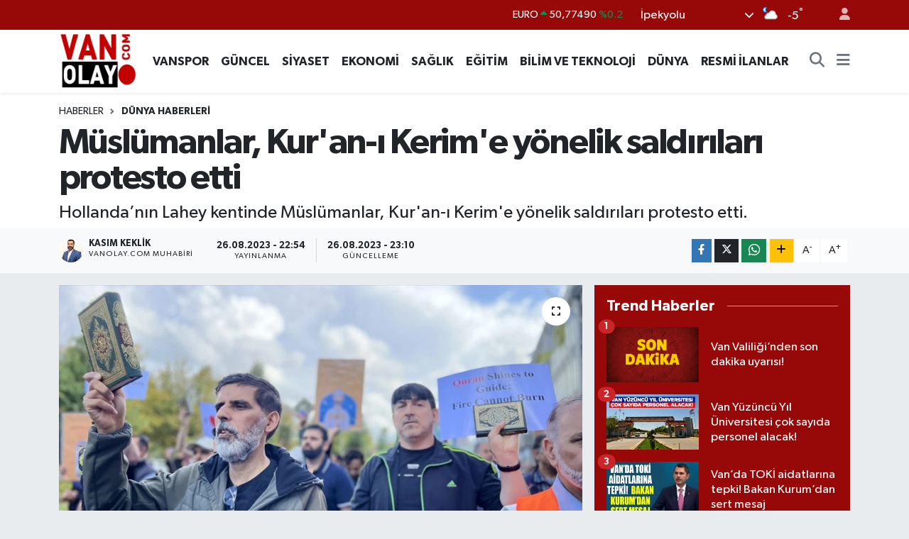

--- FILE ---
content_type: text/html; charset=UTF-8
request_url: https://www.vanolay.com/muslumanlar-kuran-i-kerime-yonelik-saldirilari-protesto-etti
body_size: 24154
content:
<!DOCTYPE html>
<html lang="tr" data-theme="flow">
<head>
<link rel="dns-prefetch" href="//www.vanolay.com">
<link rel="dns-prefetch" href="//vanolaycom.teimg.com">
<link rel="dns-prefetch" href="//static.tebilisim.com">
<link rel="dns-prefetch" href="//cdn.p.analitik.bik.gov.tr">
<link rel="dns-prefetch" href="//pagead2.googlesyndication.com">
<link rel="dns-prefetch" href="//www.googletagmanager.com">
<link rel="dns-prefetch" href="//www.facebook.com">
<link rel="dns-prefetch" href="//www.twitter.com">
<link rel="dns-prefetch" href="//www.instagram.com">
<link rel="dns-prefetch" href="//www.youtube.com">
<link rel="dns-prefetch" href="//api.whatsapp.com">
<link rel="dns-prefetch" href="//www.w3.org">
<link rel="dns-prefetch" href="//x.com">
<link rel="dns-prefetch" href="//www.linkedin.com">
<link rel="dns-prefetch" href="//pinterest.com">
<link rel="dns-prefetch" href="//t.me">
<link rel="dns-prefetch" href="//www.google.com">
<link rel="dns-prefetch" href="//facebook.com">
<link rel="dns-prefetch" href="//apps.apple.com">
<link rel="dns-prefetch" href="//play.google.com">
<link rel="dns-prefetch" href="//tebilisim.com">
<link rel="dns-prefetch" href="//twitter.com">
<link rel="dns-prefetch" href="//cdn.onesignal.com">

    <meta charset="utf-8">
<title>Müslümanlar, Kur&#039;an-ı Kerim&#039;e yönelik saldırıları protesto etti - Van Haber – Van Son Dakika Haberleri | Van Olay</title>
<meta name="description" content="Hollanda’nın Lahey kentinde Müslümanlar, Kur&#039;an-ı Kerim&#039;e yönelik saldırıları protesto etti.">
<link rel="canonical" href="https://www.vanolay.com/muslumanlar-kuran-i-kerime-yonelik-saldirilari-protesto-etti">
<meta name="viewport" content="width=device-width,initial-scale=1">
<meta name="X-UA-Compatible" content="IE=edge">
<meta name="robots" content="max-image-preview:large">
<meta name="theme-color" content="#970808">
<meta name="title" content="Müslümanlar, Kur&#039;an-ı Kerim&#039;e yönelik saldırıları protesto etti">
<meta name="articleSection" content="news">
<meta name="datePublished" content="2023-08-26T22:54:00+03:00">
<meta name="dateModified" content="2023-08-26T23:10:56+03:00">
<meta name="articleAuthor" content="Anadolu Haber Ajansı">
<meta name="author" content="Anadolu Haber Ajansı">
<link rel="amphtml" href="https://www.vanolay.com/muslumanlar-kuran-i-kerime-yonelik-saldirilari-protesto-etti/amp">
<meta property="og:site_name" content="Van Haber – Van Son Dakika Haberleri | Van Olay">
<meta property="og:title" content="Müslümanlar, Kur&#039;an-ı Kerim&#039;e yönelik saldırıları protesto etti">
<meta property="og:description" content="Hollanda’nın Lahey kentinde Müslümanlar, Kur&#039;an-ı Kerim&#039;e yönelik saldırıları protesto etti.">
<meta property="og:url" content="https://www.vanolay.com/muslumanlar-kuran-i-kerime-yonelik-saldirilari-protesto-etti">
<meta property="og:image" content="https://vanolaycom.teimg.com/vanolay-com/uploads/2023/08/hollandada-muslumanlar-kuran-i-kerime-yonelik-saldirilari-protesto-etti.jpg">
<meta property="og:type" content="article">
<meta property="og:article:published_time" content="2023-08-26T22:54:00+03:00">
<meta property="og:article:modified_time" content="2023-08-26T23:10:56+03:00">
<meta name="twitter:card" content="summary_large_image">
<meta name="twitter:site" content="@vanolaygazetesi">
<meta name="twitter:title" content="Müslümanlar, Kur&#039;an-ı Kerim&#039;e yönelik saldırıları protesto etti">
<meta name="twitter:description" content="Hollanda’nın Lahey kentinde Müslümanlar, Kur&#039;an-ı Kerim&#039;e yönelik saldırıları protesto etti.">
<meta name="twitter:image" content="https://vanolaycom.teimg.com/vanolay-com/uploads/2023/08/hollandada-muslumanlar-kuran-i-kerime-yonelik-saldirilari-protesto-etti.jpg">
<meta name="twitter:url" content="https://www.vanolay.com/muslumanlar-kuran-i-kerime-yonelik-saldirilari-protesto-etti">
<link rel="shortcut icon" type="image/x-icon" href="https://vanolaycom.teimg.com/vanolay-com/uploads/2025/10/van-haber-van-olay-1.webp">
<link rel="manifest" href="https://www.vanolay.com/manifest.json?v=6.6.4" />
<link rel="preload" href="https://static.tebilisim.com/flow/assets/css/font-awesome/fa-solid-900.woff2" as="font" type="font/woff2" crossorigin />
<link rel="preload" href="https://static.tebilisim.com/flow/assets/css/font-awesome/fa-brands-400.woff2" as="font" type="font/woff2" crossorigin />
<link rel="preload" href="https://static.tebilisim.com/flow/assets/css/weather-icons/font/weathericons-regular-webfont.woff2" as="font" type="font/woff2" crossorigin />
<link rel="preload" href="https://static.tebilisim.com/flow/vendor/te/fonts/gibson/Gibson-Bold.woff2" as="font" type="font/woff2" crossorigin />
<link rel="preload" href="https://static.tebilisim.com/flow/vendor/te/fonts/gibson/Gibson-BoldItalic.woff2" as="font" type="font/woff2" crossorigin />
<link rel="preload" href="https://static.tebilisim.com/flow/vendor/te/fonts/gibson/Gibson-Italic.woff2" as="font" type="font/woff2" crossorigin />
<link rel="preload" href="https://static.tebilisim.com/flow/vendor/te/fonts/gibson/Gibson-Light.woff2" as="font" type="font/woff2" crossorigin />
<link rel="preload" href="https://static.tebilisim.com/flow/vendor/te/fonts/gibson/Gibson-LightItalic.woff2" as="font" type="font/woff2" crossorigin />
<link rel="preload" href="https://static.tebilisim.com/flow/vendor/te/fonts/gibson/Gibson-SemiBold.woff2" as="font" type="font/woff2" crossorigin />
<link rel="preload" href="https://static.tebilisim.com/flow/vendor/te/fonts/gibson/Gibson-SemiBoldItalic.woff2" as="font" type="font/woff2" crossorigin />
<link rel="preload" href="https://static.tebilisim.com/flow/vendor/te/fonts/gibson/Gibson.woff2" as="font" type="font/woff2" crossorigin />


<link rel="preload" as="style" href="https://static.tebilisim.com/flow/vendor/te/fonts/gibson.css?v=6.6.4">
<link rel="stylesheet" href="https://static.tebilisim.com/flow/vendor/te/fonts/gibson.css?v=6.6.4">

<style>:root {
        --te-link-color: #333;
        --te-link-hover-color: #000;
        --te-font: "Gibson";
        --te-secondary-font: "Gibson";
        --te-h1-font-size: 50px;
        --te-color: #970808;
        --te-hover-color: #c02a1b;
        --mm-ocd-width: 85%!important; /*  Mobil Menü Genişliği */
        --swiper-theme-color: var(--te-color)!important;
        --header-13-color: #ffc107;
    }</style><link rel="preload" as="style" href="https://static.tebilisim.com/flow/assets/vendor/bootstrap/css/bootstrap.min.css?v=6.6.4">
<link rel="stylesheet" href="https://static.tebilisim.com/flow/assets/vendor/bootstrap/css/bootstrap.min.css?v=6.6.4">
<link rel="preload" as="style" href="https://static.tebilisim.com/flow/assets/css/app6.6.4.min.css">
<link rel="stylesheet" href="https://static.tebilisim.com/flow/assets/css/app6.6.4.min.css">



<script type="application/ld+json">{"@context":"https:\/\/schema.org","@type":"WebSite","url":"https:\/\/www.vanolay.com","potentialAction":{"@type":"SearchAction","target":"https:\/\/www.vanolay.com\/arama?q={query}","query-input":"required name=query"}}</script>

<script type="application/ld+json">{"@context":"https:\/\/schema.org","@type":"NewsMediaOrganization","url":"https:\/\/www.vanolay.com","name":"Van Olay","logo":"https:\/\/vanolaycom.teimg.com\/vanolay-com\/uploads\/2025\/09\/van-olay-haber.jpg","sameAs":["https:\/\/www.facebook.com\/vanolaygazetesii","https:\/\/www.twitter.com\/vanolaygazetesi","https:\/\/www.youtube.com\/@vanolay65","https:\/\/www.instagram.com\/vanhabergzt"]}</script>

<script type="application/ld+json">{"@context":"https:\/\/schema.org","@graph":[{"@type":"SiteNavigationElement","name":"Ana Sayfa","url":"https:\/\/www.vanolay.com","@id":"https:\/\/www.vanolay.com"},{"@type":"SiteNavigationElement","name":"EKONOM\u0130 HABERLER\u0130","url":"https:\/\/www.vanolay.com\/ekonomi","@id":"https:\/\/www.vanolay.com\/ekonomi"},{"@type":"SiteNavigationElement","name":"E\u011e\u0130T\u0130M HABERLER\u0130","url":"https:\/\/www.vanolay.com\/egitim","@id":"https:\/\/www.vanolay.com\/egitim"},{"@type":"SiteNavigationElement","name":"G\u00dcNCEL HABERLER","url":"https:\/\/www.vanolay.com\/guncel","@id":"https:\/\/www.vanolay.com\/guncel"},{"@type":"SiteNavigationElement","name":"SA\u011eLIK HABERLER\u0130","url":"https:\/\/www.vanolay.com\/saglik","@id":"https:\/\/www.vanolay.com\/saglik"},{"@type":"SiteNavigationElement","name":"D\u00dcNYA HABERLER\u0130","url":"https:\/\/www.vanolay.com\/dunya","@id":"https:\/\/www.vanolay.com\/dunya"},{"@type":"SiteNavigationElement","name":"S\u0130YASET HABERLER\u0130","url":"https:\/\/www.vanolay.com\/siyaset","@id":"https:\/\/www.vanolay.com\/siyaset"},{"@type":"SiteNavigationElement","name":"VANSPOR HABERLER\u0130","url":"https:\/\/www.vanolay.com\/spor","@id":"https:\/\/www.vanolay.com\/spor"},{"@type":"SiteNavigationElement","name":"RESM\u0130 \u0130LANLAR","url":"https:\/\/www.vanolay.com\/resmi-ilanlar","@id":"https:\/\/www.vanolay.com\/resmi-ilanlar"},{"@type":"SiteNavigationElement","name":"\u0130PEKYOLU HABERLER\u0130","url":"https:\/\/www.vanolay.com\/ipekyolu","@id":"https:\/\/www.vanolay.com\/ipekyolu"},{"@type":"SiteNavigationElement","name":"EDREM\u0130T HABERLER\u0130","url":"https:\/\/www.vanolay.com\/edremit","@id":"https:\/\/www.vanolay.com\/edremit"},{"@type":"SiteNavigationElement","name":"TU\u015eBA HABERLER\u0130","url":"https:\/\/www.vanolay.com\/tusba","@id":"https:\/\/www.vanolay.com\/tusba"},{"@type":"SiteNavigationElement","name":"BA\u015eKALE HABERLER\u0130","url":"https:\/\/www.vanolay.com\/baskale","@id":"https:\/\/www.vanolay.com\/baskale"},{"@type":"SiteNavigationElement","name":"BAH\u00c7ESARAY HABERLER\u0130","url":"https:\/\/www.vanolay.com\/bahcesaray","@id":"https:\/\/www.vanolay.com\/bahcesaray"},{"@type":"SiteNavigationElement","name":"SARAY HABERLER\u0130","url":"https:\/\/www.vanolay.com\/saray","@id":"https:\/\/www.vanolay.com\/saray"},{"@type":"SiteNavigationElement","name":"ERC\u0130\u015e HABERLER\u0130","url":"https:\/\/www.vanolay.com\/ercis","@id":"https:\/\/www.vanolay.com\/ercis"},{"@type":"SiteNavigationElement","name":"MURAD\u0130YE HABERLER\u0130","url":"https:\/\/www.vanolay.com\/muradiye","@id":"https:\/\/www.vanolay.com\/muradiye"},{"@type":"SiteNavigationElement","name":"\u00c7ALDIRAN HABERLER\u0130","url":"https:\/\/www.vanolay.com\/caldiran","@id":"https:\/\/www.vanolay.com\/caldiran"},{"@type":"SiteNavigationElement","name":"\u00c7ATAK HABERLER\u0130","url":"https:\/\/www.vanolay.com\/catak","@id":"https:\/\/www.vanolay.com\/catak"},{"@type":"SiteNavigationElement","name":"GEVA\u015e HABERLER\u0130","url":"https:\/\/www.vanolay.com\/gevas","@id":"https:\/\/www.vanolay.com\/gevas"},{"@type":"SiteNavigationElement","name":"G\u00dcRPINAR HABERLER\u0130","url":"https:\/\/www.vanolay.com\/gurpinar","@id":"https:\/\/www.vanolay.com\/gurpinar"},{"@type":"SiteNavigationElement","name":"\u00d6ZALP HABERLER\u0130","url":"https:\/\/www.vanolay.com\/ozalp","@id":"https:\/\/www.vanolay.com\/ozalp"},{"@type":"SiteNavigationElement","name":"Tan\u0131t\u0131m Yaz\u0131lar\u0131","url":"https:\/\/www.vanolay.com\/tanitim-yazilari","@id":"https:\/\/www.vanolay.com\/tanitim-yazilari"},{"@type":"SiteNavigationElement","name":"B\u0130L\u0130M & TEKNOLOJ\u0130 HABERLER\u0130","url":"https:\/\/www.vanolay.com\/bilim-teknoloji","@id":"https:\/\/www.vanolay.com\/bilim-teknoloji"},{"@type":"SiteNavigationElement","name":"\u0130leti\u015fim","url":"https:\/\/www.vanolay.com\/iletisim","@id":"https:\/\/www.vanolay.com\/iletisim"},{"@type":"SiteNavigationElement","name":"Van N\u00f6bet\u00e7i Eczaneler","url":"https:\/\/www.vanolay.com\/van-nobetci-eczaneler-1","@id":"https:\/\/www.vanolay.com\/van-nobetci-eczaneler-1"},{"@type":"SiteNavigationElement","name":"Gizlilik S\u00f6zle\u015fmesi","url":"https:\/\/www.vanolay.com\/gizlilik-sozlesmesi","@id":"https:\/\/www.vanolay.com\/gizlilik-sozlesmesi"},{"@type":"SiteNavigationElement","name":"Yazarlar","url":"https:\/\/www.vanolay.com\/yazarlar","@id":"https:\/\/www.vanolay.com\/yazarlar"},{"@type":"SiteNavigationElement","name":"Foto Galeri","url":"https:\/\/www.vanolay.com\/foto-galeri","@id":"https:\/\/www.vanolay.com\/foto-galeri"},{"@type":"SiteNavigationElement","name":"Video Galeri","url":"https:\/\/www.vanolay.com\/video","@id":"https:\/\/www.vanolay.com\/video"},{"@type":"SiteNavigationElement","name":"Vefatlar","url":"https:\/\/www.vanolay.com\/vefat","@id":"https:\/\/www.vanolay.com\/vefat"},{"@type":"SiteNavigationElement","name":"R\u00f6portajlar","url":"https:\/\/www.vanolay.com\/roportaj","@id":"https:\/\/www.vanolay.com\/roportaj"},{"@type":"SiteNavigationElement","name":"Anketler","url":"https:\/\/www.vanolay.com\/anketler","@id":"https:\/\/www.vanolay.com\/anketler"},{"@type":"SiteNavigationElement","name":"\u0130pekyolu Bug\u00fcn, Yar\u0131n ve 1 Haftal\u0131k Hava Durumu Tahmini","url":"https:\/\/www.vanolay.com\/ipekyolu-hava-durumu","@id":"https:\/\/www.vanolay.com\/ipekyolu-hava-durumu"},{"@type":"SiteNavigationElement","name":"\u0130pekyolu Namaz Vakitleri","url":"https:\/\/www.vanolay.com\/ipekyolu-namaz-vakitleri","@id":"https:\/\/www.vanolay.com\/ipekyolu-namaz-vakitleri"},{"@type":"SiteNavigationElement","name":"Puan Durumu ve Fikst\u00fcr","url":"https:\/\/www.vanolay.com\/futbol\/super-lig-puan-durumu-ve-fikstur","@id":"https:\/\/www.vanolay.com\/futbol\/super-lig-puan-durumu-ve-fikstur"}]}</script>

<script type="application/ld+json">{"@context":"https:\/\/schema.org","@type":"BreadcrumbList","itemListElement":[{"@type":"ListItem","position":1,"item":{"@type":"Thing","@id":"https:\/\/www.vanolay.com","name":"Haberler"}}]}</script>
<script type="application/ld+json">{"@context":"https:\/\/schema.org","@type":"NewsArticle","headline":"M\u00fcsl\u00fcmanlar, Kur'an-\u0131 Kerim'e y\u00f6nelik sald\u0131r\u0131lar\u0131 protesto etti","articleSection":"D\u00dcNYA HABERLER\u0130","dateCreated":"2023-08-26T22:54:00+03:00","datePublished":"2023-08-26T22:54:00+03:00","dateModified":"2023-08-26T23:10:56+03:00","wordCount":687,"genre":"news","mainEntityOfPage":{"@type":"WebPage","@id":"https:\/\/www.vanolay.com\/muslumanlar-kuran-i-kerime-yonelik-saldirilari-protesto-etti"},"articleBody":"<p>\u00c7e\u015fitli \u0130slami kurulu\u015flarca organize edilen protestoya \u00e7ok say\u0131da M\u00fcsl\u00fcman kat\u0131ld\u0131.<\/p>\r\n\r\n<p>Malieveld Meydan\u0131'nda bir araya gelen, \"Kur\u2019an bize yol g\u00f6stermek i\u00e7in \u0131\u015f\u0131k veriyor, ate\u015f G\u00fcne\u015f'i yakamaz\", \u201cKur\u2019an\u2019\u0131 seviyorum\u201d yaz\u0131l\u0131 d\u00f6vizler ve Kur'an-\u0131 Kerim ta\u015f\u0131yan protestocular, Danimarka ve \u0130sve\u00e7 b\u00fcy\u00fckel\u00e7iliklerine do\u011fru y\u00fcr\u00fcd\u00fc.<\/p>\r\n\r\n<p>\u201cKitab\u0131m\u0131z\u0131 ve kutsal kitaplar\u0131 yakmay\u0131 durdur.\u201d ve \u201cDanimarka ve \u0130sve\u00e7 h\u00fck\u00fcmeti utan!\u201d sloganlar\u0131 atan g\u00f6stericiler, Kur\u2019an-\u0131 Kerim\u2019den ayetler okudu, tekbir ve salavatlar getirdi.<\/p>\r\n\r\n<p>\u0130sve\u00e7 B\u00fcy\u00fckel\u00e7ili\u011fi'nin \u00f6n\u00fcnde bas\u0131n bildirisini okuyan psikolog Serdar I\u015f\u0131k, Danimarka\u2019da, \u0130sve\u00e7\u2019te ve Hollanda\u2019da Kur\u2019an\u2019a y\u00f6nelik sald\u0131r\u0131lar\u0131n M\u00fcsl\u00fcmanlar\u0131 \u00e7ok incitti\u011fini, polis korumas\u0131 e\u015fli\u011finde Kur\u2019an-\u0131 Kerim'in y\u0131rt\u0131lmas\u0131n\u0131n \u0131rk\u00e7\u0131 bir eylem oldu\u011funu ve bunun bar\u0131\u015f\u00e7\u0131l ve adil olmaktan ba\u015fka her \u015feyi bar\u0131nd\u0131rd\u0131\u011f\u0131n\u0131 s\u00f6yledi.<\/p>\r\n\r\n<p>Kur'an'a y\u00f6nelik sald\u0131r\u0131lara izin veren Lahey Belediye Ba\u015fkan\u0131 Jan van Zanen\u2019e tepki g\u00f6steren I\u015f\u0131k, \u201cIrk\u00e7\u0131lar\u0131n ve fa\u015fistlerin Hollanda'da 1 milyondan fazla M\u00fcsl\u00fcman'\u0131n de\u011ferini g\u00fcpeg\u00fcnd\u00fcz par\u00e7alamas\u0131na izin verilmesi bize ac\u0131 veriyor.\u201d ifadesini kulland\u0131.<\/p>\r\n\r\n<p>\"Binlercesi geri gelir\"<\/p>\r\n\r\n<p>Kur\u2019an-\u0131 Kerim'e y\u00f6nelik sald\u0131r\u0131lara kar\u015f\u0131 hi\u00e7bir zaman susmayacaklar\u0131n\u0131 ve kutsal kitab\u0131n bar\u0131\u015fsever mesaj\u0131n\u0131 her zaman yaymaya devam edeceklerini belirten I\u015f\u0131k, \u201cHer g\u00fcn G\u00fcne\u015f'e k\u00fcfretsen bile ertesi g\u00fcn yeniden do\u011far. Ne kadar Kur\u2019an-\u0131 Kerim y\u0131rtarlarsa y\u0131rts\u0131nlar veya yaks\u0131nlar, binlercesi geri gelir.\u201d diye konu\u015ftu.<\/p>\r\n\r\n<p>I\u015f\u0131k, Hollanda h\u00fck\u00fcmetinden dini bar\u0131\u015f\u0131n korunmas\u0131n\u0131 vurgulayan, dini ve dini olmayan grup ve bireylerin bar\u0131\u015f i\u00e7inde bir arada ya\u015famas\u0131n\u0131 sa\u011flayan yasa tasar\u0131s\u0131 haz\u0131rlamas\u0131n\u0131 talep ettiklerini dile getirdi.<\/p>\r\n\r\n<p>\u0130sve\u00e7, Danimarka ve Hollanda'da Kur'an-\u0131 Kerim'e y\u00f6nelik provokasyonlar<\/p>\r\n\r\n<p>\u0130sve\u00e7, Danimarka ve Hollanda'da son d\u00f6nemde Kur'an-\u0131 Kerim'e y\u00f6nelik sald\u0131r\u0131lar yo\u011funla\u015f\u0131rken bu provokasyonlara izin verilmesi, tepkiyle kar\u015f\u0131lan\u0131yor.<\/p>\r\n\r\n<p>Danimarkal\u0131 a\u015f\u0131r\u0131 sa\u011fc\u0131 politikac\u0131 ve S\u0131k\u0131 Y\u00f6n Partisi lideri Rasmus Paludan, 2022'de Paskalya tatili boyunca \u0130sve\u00e7'in Malm\u00f6, Nork\u00f6pin ve J\u00f6nk\u00f6ping kentleri ile ba\u015fkent Stockholm'de Kur'an-\u0131 Kerim yakma provokasyonlar\u0131n\u0131 s\u00fcrd\u00fcrm\u00fc\u015ft\u00fc.<\/p>\r\n\r\n<p>Paludan, 21 Ocak'ta T\u00fcrkiye'nin Stockholm B\u00fcy\u00fckel\u00e7ili\u011fi ve 27 Ocak'ta T\u00fcrkiye'nin Kopenhag B\u00fcy\u00fckel\u00e7ili\u011fi \u00f6n\u00fcnde Kur'an-\u0131 Kerim yakm\u0131\u015ft\u0131.<\/p>\r\n\r\n<p>Hollanda'da \u0131rk\u00e7\u0131 Bat\u0131'n\u0131n \u0130slamla\u015fmas\u0131na Kar\u015f\u0131 Vatansever Avrupal\u0131lar (PEGIDA) hareketi lideri Edwin Wagensveld de 22 Ocak'ta Lahey kentinde polis korumas\u0131nda, 13 \u015eubat\u2019ta ise Utrecht kentinde tek ba\u015f\u0131na yapt\u0131\u011f\u0131 g\u00f6steride Kur'an-\u0131 Kerim y\u0131rtm\u0131\u015ft\u0131.<\/p>\r\n\r\n<p>Benzer \u015fekilde 22 Ekim 2022'de Rotterdam'da Kur'an-\u0131 Kerim yakmay\u0131 planlayan PEG\u0130DA'n\u0131n eylemi, Wagensveld'in g\u00f6zalt\u0131na al\u0131nmas\u0131yla ba\u015flamadan bitmi\u015fti.<\/p>\r\n\r\n<p>Rotterdam'daki g\u00f6sterinin planland\u0131\u011f\u0131 noktada toplanan M\u00fcsl\u00fcman gruplar, PEGIDA'n\u0131n Kur'an-\u0131 Kerim yakaca\u011f\u0131n\u0131 a\u00e7\u0131klamas\u0131na ra\u011fmen g\u00f6sterisinin yasaklanmamas\u0131 nedeniyle kar\u015f\u0131t g\u00f6steri d\u00fczenlemi\u015fti.<\/p>\r\n\r\n<p>G\u00f6zalt\u0131na al\u0131nd\u0131ktan sonra ayn\u0131 g\u00fcn sal\u0131nan Wagensveld, ertesi g\u00fcn Lahey kentinde benzer bir eylem ger\u00e7ekle\u015ftirmek istemi\u015f fakat polis, g\u00f6steri kurallar\u0131na uymad\u0131\u011f\u0131 gerek\u00e7esiyle Wagensveld'i yine g\u00f6zalt\u0131na alm\u0131\u015ft\u0131.<\/p>\r\n\r\n<p>Wagensveld, 18 A\u011fustos'ta ise T\u00fcrkiye'nin Lahey B\u00fcy\u00fckel\u00e7ili\u011fi \u00f6n\u00fcnde Kur'an-\u0131 Kerim y\u0131rtm\u0131\u015ft\u0131.<\/p>\r\n\r\n<p>Stockholm'de yine Salwan Momika, Kurban Bayram\u0131'n\u0131n birinci g\u00fcn\u00fcne denk gelen 28 Haziran'da Stockholm Camisi \u00f6n\u00fcnde polis korumas\u0131 alt\u0131nda Kur'an-\u0131 Kerim'i ate\u015fe vermi\u015fti.<\/p>\r\n\r\n<p>Momika, 20 Temmuz'da da Irak'\u0131n Stockholm B\u00fcy\u00fckel\u00e7ili\u011fi \u00f6n\u00fcnde, 31 Temmuz ve 14 Temmuz'da \u0130sve\u00e7 Parlamentosu \u00f6n\u00fcnde polis korumas\u0131 alt\u0131nda Kur'an-\u0131 Kerim'i ve Irak bayra\u011f\u0131n\u0131 ayaklar alt\u0131na alm\u0131\u015ft\u0131.<\/p>\r\n\r\n<p>\u0130ran as\u0131ll\u0131 Bahrami Marjan ise Stockholm'\u00fcn Angbybadet sahilinde 3 A\u011fustos'ta polis korumas\u0131nda Kur'an-\u0131 Kerim yakm\u0131\u015ft\u0131.<\/p>\r\n\r\n<p>Momika, \u0130ran'\u0131n Stockholm B\u00fcy\u00fckel\u00e7ili\u011fi \u00f6n\u00fcnde yine polis korumas\u0131nda Kur'an-\u0131 Kerim'e y\u00f6nelik sald\u0131r\u0131 ger\u00e7ekle\u015ftirmi\u015fti.<\/p>\r\n\r\n<p><\/p>","description":"Hollanda\u2019n\u0131n Lahey kentinde M\u00fcsl\u00fcmanlar, Kur'an-\u0131 Kerim'e y\u00f6nelik sald\u0131r\u0131lar\u0131 protesto etti.","inLanguage":"tr-TR","keywords":[],"image":{"@type":"ImageObject","url":"https:\/\/vanolaycom.teimg.com\/crop\/1280x720\/vanolay-com\/uploads\/2023\/08\/hollandada-muslumanlar-kuran-i-kerime-yonelik-saldirilari-protesto-etti.jpg","width":"1280","height":"720","caption":"M\u00fcsl\u00fcmanlar, Kur'an-\u0131 Kerim'e y\u00f6nelik sald\u0131r\u0131lar\u0131 protesto etti"},"publishingPrinciples":"https:\/\/www.vanolay.com\/gizlilik-sozlesmesi","isFamilyFriendly":"http:\/\/schema.org\/True","isAccessibleForFree":"http:\/\/schema.org\/True","publisher":{"@type":"Organization","name":"Van Olay","image":"https:\/\/vanolaycom.teimg.com\/vanolay-com\/uploads\/2025\/09\/van-olay-haber.jpg","logo":{"@type":"ImageObject","url":"https:\/\/vanolaycom.teimg.com\/vanolay-com\/uploads\/2025\/09\/van-olay-haber.jpg","width":"640","height":"375"}},"author":{"@type":"Person","name":"Kas\u0131m Keklik","honorificPrefix":"","jobTitle":"VanOlay.com Muhabiri","url":null}}</script>




<script>!function(){var t=document.createElement("script");t.setAttribute("src",'https://cdn.p.analitik.bik.gov.tr/tracker'+(typeof Intl!=="undefined"?(typeof (Intl||"").PluralRules!=="undefined"?'1':typeof Promise!=="undefined"?'2':typeof MutationObserver!=='undefined'?'3':'4'):'4')+'.js'),t.setAttribute("data-website-id","87f40000-e6a4-47e3-90b9-e3b4aeb14d0a"),t.setAttribute("data-host-url",'//87f40000-e6a4-47e3-90b9-e3b4aeb14d0a.collector.p.analitik.bik.gov.tr'),document.head.appendChild(t)}();</script>
<script async src="https://pagead2.googlesyndication.com/pagead/js/adsbygoogle.js?client=ca-pub-6875556864628574"
     crossorigin="anonymous"></script>
     

 <meta name="google-site-verification" content="4k90EaSEFMocASI-G7keEsg_imhdnqmo9Mza9sAQmao" />


<!-- Google Tag Manager -->
<script>(function(w,d,s,l,i){w[l]=w[l]||[];w[l].push({'gtm.start':
new Date().getTime(),event:'gtm.js'});var f=d.getElementsByTagName(s)[0],
j=d.createElement(s),dl=l!='dataLayer'?'&l='+l:'';j.async=true;j.src=
'https://www.googletagmanager.com/gtm.js?id='+i+dl;f.parentNode.insertBefore(j,f);
})(window,document,'script','dataLayer','GTM-T7Q4BNSL');</script>
<!-- End Google Tag Manager -->



<script async data-cfasync="false"
	src="https://www.googletagmanager.com/gtag/js?id=G-QVX7KPKD5B"></script>
<script data-cfasync="false">
	window.dataLayer = window.dataLayer || [];
	  function gtag(){dataLayer.push(arguments);}
	  gtag('js', new Date());
	  gtag('config', 'G-QVX7KPKD5B');
</script>




</head>




<body class="d-flex flex-column min-vh-100">

    <div data-pagespeed="true"><!-- Google Tag Manager (noscript) -->
<noscript><iframe src="https://www.googletagmanager.com/ns.html?id=GTM-T7Q4BNSL"
height="0" width="0" style="display:none;visibility:hidden"></iframe></noscript>
<!-- End Google Tag Manager (noscript) --></div>
    <div id="ad_153" data-channel="153" data-advert="temedya" data-rotation="120" class="d-none d-sm-flex flex-column align-items-center justify-content-start text-center mx-auto overflow-hidden fixed-bottom-advert" data-affix="0"></div><div id="ad_153_mobile" data-channel="153" data-advert="temedya" data-rotation="120" class="d-flex d-sm-none flex-column align-items-center justify-content-start text-center mx-auto overflow-hidden fixed-bottom-advert" data-affix="0"></div>

    <header class="header-4">
    <div class="top-header d-none d-lg-block">
        <div class="container">
            <div class="d-flex justify-content-between align-items-center">

                

                                    <div class="position-relative overflow-hidden ms-auto text-end" style="height: 36px;">
                        <!-- PİYASALAR -->
        <div class="newsticker mini small">
        <ul class="newsticker__list list-unstyled" data-header="4">
            <li class="newsticker__item col dolar">DOLAR
                <span class="text-success"><i class="fa fa-caret-up"></i></span>
                <span class="value">43,31340</span>
                <span class="text-success">%0.02</span>
            </li>
            <li class="newsticker__item col euro">EURO
                <span class="text-success"><i class="fa fa-caret-up"></i></span>
                <span class="value">50,77490</span>
                <span class="text-success">%0.2</span>
            </li>
            <li class="newsticker__item col euro">STERLİN
                <span class="text-success"><i class="fa fa-caret-up"></i></span>
                <span class="value">58,34170</span>
                <span class="text-success">%0.21</span>
            </li>
            <li class="newsticker__item col altin">G.ALTIN
                <span class="text-danger"><i class="fa fa-caret-down"></i></span>
                <span class="value">6682,05000</span>
                <span class="text-danger">%-0.43</span>
            </li>
            <li class="newsticker__item col bist">BİST100
                <span class="text-success"><i class="fa fa-caret-minus"></i></span>
                <span class="value">12.728,00</span>
                <span class="text-success">%0</span>
            </li>
            <li class="newsticker__item col btc">BITCOIN
                <span class="text-success"><i class="fa fa-caret-up"></i></span>
                <span class="value">89.988,60</span>
                <span class="text-success">%1.19</span>
            </li>
        </ul>
    </div>
    

                    </div>
                    <div class="d-flex justify-content-end align-items-center text-light ms-4 weather-widget mini">
                        <!-- HAVA DURUMU -->

<input type="hidden" name="widget_setting_weathercity" value="38.49041000,43.34690000" />

            <div class="weather d-none d-xl-block me-2" data-header="4">
            <div class="custom-selectbox text-white" onclick="toggleDropdown(this)" style="width: 100%">
    <div class="d-flex justify-content-between align-items-center">
        <span style="">İpekyolu</span>
        <i class="fas fa-chevron-down" style="font-size: 14px"></i>
    </div>
    <ul class="bg-white text-dark overflow-widget" style="min-height: 100px; max-height: 300px">
                        <li>
            <a href="https://www.vanolay.com/van-bahcesaray-hava-durumu" title="Bahçesaray Hava Durumu" class="text-dark">
                Bahçesaray
            </a>
        </li>
                        <li>
            <a href="https://www.vanolay.com/van-baskale-hava-durumu" title="Başkale Hava Durumu" class="text-dark">
                Başkale
            </a>
        </li>
                        <li>
            <a href="https://www.vanolay.com/van-caldiran-hava-durumu" title="Çaldıran Hava Durumu" class="text-dark">
                Çaldıran
            </a>
        </li>
                        <li>
            <a href="https://www.vanolay.com/van-catak-hava-durumu" title="Çatak Hava Durumu" class="text-dark">
                Çatak
            </a>
        </li>
                        <li>
            <a href="https://www.vanolay.com/van-edremit-hava-durumu" title="Edremit Hava Durumu" class="text-dark">
                Edremit
            </a>
        </li>
                        <li>
            <a href="https://www.vanolay.com/van-ercis-hava-durumu" title="Erciş Hava Durumu" class="text-dark">
                Erciş
            </a>
        </li>
                        <li>
            <a href="https://www.vanolay.com/van-gevas-hava-durumu" title="Gevaş Hava Durumu" class="text-dark">
                Gevaş
            </a>
        </li>
                        <li>
            <a href="https://www.vanolay.com/van-gurpinar-hava-durumu" title="Gürpınar Hava Durumu" class="text-dark">
                Gürpınar
            </a>
        </li>
                        <li>
            <a href="https://www.vanolay.com/van-ipekyolu-hava-durumu" title="İpekyolu Hava Durumu" class="text-dark">
                İpekyolu
            </a>
        </li>
                        <li>
            <a href="https://www.vanolay.com/van-muradiye-hava-durumu" title="Muradiye Hava Durumu" class="text-dark">
                Muradiye
            </a>
        </li>
                        <li>
            <a href="https://www.vanolay.com/van-ozalp-hava-durumu" title="Özalp Hava Durumu" class="text-dark">
                Özalp
            </a>
        </li>
                        <li>
            <a href="https://www.vanolay.com/van-saray-hava-durumu" title="Saray Hava Durumu" class="text-dark">
                Saray
            </a>
        </li>
                        <li>
            <a href="https://www.vanolay.com/van-tusba-hava-durumu" title="Tuşba Hava Durumu" class="text-dark">
                Tuşba
            </a>
        </li>
            </ul>
</div>

        </div>
        <div class="d-none d-xl-block" data-header="4">
            <span class="lead me-2">
                <img src="//cdn.weatherapi.com/weather/64x64/night/116.png" class="condition" width="26" height="26" alt="-5" />
            </span>
            <span class="degree text-white">-5</span><sup class="text-white">°</sup>
        </div>
    
<div data-location='{"city":"TUXX0014"}' class="d-none"></div>


                    </div>
                                <ul class="nav ms-4">
                    <li class="nav-item ms-2"><a class="nav-link pe-0" href="/member/login" title="Üyelik Girişi" target="_blank"><i class="fa fa-user"></i></a></li>
                </ul>
            </div>
        </div>
    </div>
    <nav class="main-menu navbar navbar-expand-lg bg-white shadow-sm py-1">
        <div class="container">
            <div class="d-lg-none">
                <a href="#menu" title="Ana Menü"><i class="fa fa-bars fa-lg"></i></a>
            </div>
            <div>
                                <a class="navbar-brand me-0" href="/" title="Van Haber – Van Son Dakika Haberleri | Van Olay">
                    <img src="https://vanolaycom.teimg.com/vanolay-com/uploads/2025/09/van-olay-haber.jpg" alt="Van Haber – Van Son Dakika Haberleri | Van Olay" width="110" height="40" class="light-mode img-fluid flow-logo">
<img src="https://vanolaycom.teimg.com/vanolay-com/uploads/2025/09/van-olay-haber.jpg" alt="Van Haber – Van Son Dakika Haberleri | Van Olay" width="110" height="40" class="dark-mode img-fluid flow-logo d-none">

                </a>
                            </div>
            <div class="d-none d-lg-block">
                <ul  class="nav fw-semibold">
        <li class="nav-item   ">
        <a href="/spor" class="nav-link nav-link text-dark" target="_self" title="VANSPOR">VANSPOR</a>
        
    </li>
        <li class="nav-item   ">
        <a href="/guncel" class="nav-link nav-link text-dark" target="_self" title="GÜNCEL">GÜNCEL</a>
        
    </li>
        <li class="nav-item   ">
        <a href="/siyaset" class="nav-link nav-link text-dark" target="_self" title="SİYASET">SİYASET</a>
        
    </li>
        <li class="nav-item   ">
        <a href="/ekonomi" class="nav-link nav-link text-dark" target="_self" title="EKONOMİ">EKONOMİ</a>
        
    </li>
        <li class="nav-item   ">
        <a href="/saglik" class="nav-link nav-link text-dark" target="_self" title="SAĞLIK">SAĞLIK</a>
        
    </li>
        <li class="nav-item   ">
        <a href="/egitim" class="nav-link nav-link text-dark" target="_self" title="EĞİTİM">EĞİTİM</a>
        
    </li>
        <li class="nav-item   ">
        <a href="/bilim-teknoloji" class="nav-link nav-link text-dark" target="_self" title="BİLİM VE TEKNOLOJİ">BİLİM VE TEKNOLOJİ</a>
        
    </li>
        <li class="nav-item   ">
        <a href="/dunya" class="nav-link nav-link text-dark" target="_self" title="DÜNYA">DÜNYA</a>
        
    </li>
        <li class="nav-item   ">
        <a href="/resmi-ilanlar" class="nav-link nav-link text-dark" target="_self" title="RESMİ İLANLAR">RESMİ İLANLAR</a>
        
    </li>
    </ul>

            </div>
            <ul class="navigation-menu nav d-flex align-items-center">
                <li class="nav-item">
                    <a href="/arama" class="nav-link" title="Ara">
                        <i class="fa fa-search fa-lg text-secondary"></i>
                    </a>
                </li>
                
                <li class="nav-item dropdown d-none d-lg-block position-static">
                    <a class="nav-link p-0 ms-2 text-secondary" data-bs-toggle="dropdown" href="#" aria-haspopup="true" aria-expanded="false" title="Ana Menü"><i class="fa fa-bars fa-lg"></i></a>
                    <div class="mega-menu dropdown-menu dropdown-menu-end text-capitalize shadow-lg border-0 rounded-0">

    <div class="row g-3 small p-3">

                <div class="col">
            <div class="extra-sections bg-light p-3 border">
                <a href="https://www.vanolay.com/van-nobetci-eczaneler" title="Van Nöbetçi Eczaneler" class="d-block border-bottom pb-2 mb-2" target="_self"><i class="fa-solid fa-capsules me-2"></i>Van Nöbetçi Eczaneler</a>
<a href="https://www.vanolay.com/van-hava-durumu" title="Van Hava Durumu" class="d-block border-bottom pb-2 mb-2" target="_self"><i class="fa-solid fa-cloud-sun me-2"></i>Van Hava Durumu</a>
<a href="https://www.vanolay.com/van-namaz-vakitleri" title="Van Namaz Vakitleri" class="d-block border-bottom pb-2 mb-2" target="_self"><i class="fa-solid fa-mosque me-2"></i>Van Namaz Vakitleri</a>
<a href="https://www.vanolay.com/van-trafik-durumu" title="Van Trafik Yoğunluk Haritası" class="d-block border-bottom pb-2 mb-2" target="_self"><i class="fa-solid fa-car me-2"></i>Van Trafik Yoğunluk Haritası</a>
<a href="https://www.vanolay.com/futbol/super-lig-puan-durumu-ve-fikstur" title="Süper Lig Puan Durumu ve Fikstür" class="d-block border-bottom pb-2 mb-2" target="_self"><i class="fa-solid fa-chart-bar me-2"></i>Süper Lig Puan Durumu ve Fikstür</a>
<a href="https://www.vanolay.com/tum-mansetler" title="Tüm Manşetler" class="d-block border-bottom pb-2 mb-2" target="_self"><i class="fa-solid fa-newspaper me-2"></i>Tüm Manşetler</a>
<a href="https://www.vanolay.com/sondakika-haberleri" title="Son Dakika Haberleri" class="d-block border-bottom pb-2 mb-2" target="_self"><i class="fa-solid fa-bell me-2"></i>Son Dakika Haberleri</a>

            </div>
        </div>
        
        <div class="col">
        <a href="/spor" class="d-block border-bottom  pb-2 mb-2" target="_self" title="VANSPOR">VANSPOR</a>
            <a href="/guncel" class="d-block border-bottom  pb-2 mb-2" target="_self" title="GÜNCEL">GÜNCEL</a>
            <a href="/siyaset" class="d-block border-bottom  pb-2 mb-2" target="_self" title="SİYASET">SİYASET</a>
            <a href="/ekonomi" class="d-block border-bottom  pb-2 mb-2" target="_self" title="EKONOMİ">EKONOMİ</a>
            <a href="/saglik" class="d-block border-bottom  pb-2 mb-2" target="_self" title="SAĞLIK">SAĞLIK</a>
            <a href="/egitim" class="d-block border-bottom  pb-2 mb-2" target="_self" title="EĞİTİM">EĞİTİM</a>
            <a href="/bilim-teknoloji" class="d-block  pb-2 mb-2" target="_self" title="BİLİM VE TEKNOLOJİ">BİLİM VE TEKNOLOJİ</a>
        </div><div class="col">
            <a href="/dunya" class="d-block border-bottom  pb-2 mb-2" target="_self" title="DÜNYA">DÜNYA</a>
            <a href="/resmi-ilanlar" class="d-block border-bottom  pb-2 mb-2" target="_self" title="RESMİ İLANLAR">RESMİ İLANLAR</a>
        </div>


    </div>

    <div class="p-3 bg-light">
                <a class="me-3"
            href="https://www.facebook.com/vanolaygazetesii" target="_blank" rel="nofollow noreferrer noopener"><i class="fab fa-facebook me-2 text-navy"></i> Facebook</a>
                        <a class="me-3"
            href="https://www.twitter.com/vanolaygazetesi" target="_blank" rel="nofollow noreferrer noopener"><i class="fab fa-x-twitter "></i> Twitter</a>
                        <a class="me-3"
            href="https://www.instagram.com/vanhabergzt" target="_blank" rel="nofollow noreferrer noopener"><i class="fab fa-instagram me-2 text-magenta"></i> Instagram</a>
                                <a class="me-3"
            href="https://www.youtube.com/@vanolay65" target="_blank" rel="nofollow noreferrer noopener"><i class="fab fa-youtube me-2 text-danger"></i> Youtube</a>
                                                <a class="" href="https://api.whatsapp.com/send?phone=+905534966569" title="Whatsapp" rel="nofollow noreferrer noopener"><i
            class="fab fa-whatsapp me-2 text-navy"></i> WhatsApp İhbar Hattı</a>    </div>

    <div class="mega-menu-footer p-2 bg-te-color">
        <a class="dropdown-item text-white" href="/kunye" title="Künye / İletişim"><i class="fa fa-id-card me-2"></i> Künye / İletişim</a>
        <a class="dropdown-item text-white" href="/iletisim" title="Bize Ulaşın"><i class="fa fa-envelope me-2"></i> Bize Ulaşın</a>
        <a class="dropdown-item text-white" href="/rss-baglantilari" title="RSS Bağlantıları"><i class="fa fa-rss me-2"></i> RSS Bağlantıları</a>
        <a class="dropdown-item text-white" href="/member/login" title="Üyelik Girişi"><i class="fa fa-user me-2"></i> Üyelik Girişi</a>
    </div>


</div>

                </li>
            </ul>
        </div>
    </nav>
    <ul  class="mobile-categories d-lg-none list-inline bg-white">
        <li class="list-inline-item">
        <a href="/spor" class="text-dark" target="_self" title="VANSPOR">
                VANSPOR
        </a>
    </li>
        <li class="list-inline-item">
        <a href="/guncel" class="text-dark" target="_self" title="GÜNCEL">
                GÜNCEL
        </a>
    </li>
        <li class="list-inline-item">
        <a href="/siyaset" class="text-dark" target="_self" title="SİYASET">
                SİYASET
        </a>
    </li>
        <li class="list-inline-item">
        <a href="/ekonomi" class="text-dark" target="_self" title="EKONOMİ">
                EKONOMİ
        </a>
    </li>
        <li class="list-inline-item">
        <a href="/saglik" class="text-dark" target="_self" title="SAĞLIK">
                SAĞLIK
        </a>
    </li>
        <li class="list-inline-item">
        <a href="/egitim" class="text-dark" target="_self" title="EĞİTİM">
                EĞİTİM
        </a>
    </li>
        <li class="list-inline-item">
        <a href="/bilim-teknoloji" class="text-dark" target="_self" title="BİLİM VE TEKNOLOJİ">
                BİLİM VE TEKNOLOJİ
        </a>
    </li>
        <li class="list-inline-item">
        <a href="/dunya" class="text-dark" target="_self" title="DÜNYA">
                DÜNYA
        </a>
    </li>
        <li class="list-inline-item">
        <a href="/resmi-ilanlar" class="text-dark" target="_self" title="RESMİ İLANLAR">
                RESMİ İLANLAR
        </a>
    </li>
    </ul>


</header>






<main class="single overflow-hidden" style="min-height: 300px">

    
    <div class="infinite" data-show-advert="1">

    

    <div class="infinite-item d-block" data-id="52135" data-category-id="8" data-reference="TE\Archive\Models\Archive" data-json-url="/service/json/featured-infinite.json">

        

        <div class="post-header pt-3 bg-white">

    <div class="container">

        
        <nav class="meta-category d-flex justify-content-lg-start" style="--bs-breadcrumb-divider: url(&#34;data:image/svg+xml,%3Csvg xmlns='http://www.w3.org/2000/svg' width='8' height='8'%3E%3Cpath d='M2.5 0L1 1.5 3.5 4 1 6.5 2.5 8l4-4-4-4z' fill='%236c757d'/%3E%3C/svg%3E&#34;);" aria-label="breadcrumb">
        <ol class="breadcrumb mb-0">
            <li class="breadcrumb-item"><a href="https://www.vanolay.com" class="breadcrumb_link" target="_self">Haberler</a></li>
            <li class="breadcrumb-item active fw-bold" aria-current="page"><a href="/dunya" target="_self" class="breadcrumb_link text-dark" title="DÜNYA HABERLERİ">DÜNYA HABERLERİ</a></li>
        </ol>
</nav>

        <h1 class="h2 fw-bold text-lg-start headline my-2" itemprop="headline">Müslümanlar, Kur&#039;an-ı Kerim&#039;e yönelik saldırıları protesto etti</h1>
        
        <h2 class="lead text-lg-start text-dark my-2 description" itemprop="description">Hollanda’nın Lahey kentinde Müslümanlar, Kur&#039;an-ı Kerim&#039;e yönelik saldırıları protesto etti.</h2>
        
        <div class="news-tags">
    </div>

    </div>

    <div class="bg-light py-1">
        <div class="container d-flex justify-content-between align-items-center">

            <div class="meta-author">
            <a href="/muhabir/11/kasim-keklik" class="d-flex" title="Kasım Keklik" target="_self">
            <img class="me-2 rounded-circle" width="34" height="34" src="https://vanolaycom.teimg.com/vanolay-com/uploads/2025/10/users/kasim-keklik-1.jpg"
                loading="lazy" alt="Kasım Keklik">
            <div class="me-3 flex-column align-items-center justify-content-center">
                <div class="fw-bold text-dark">Kasım Keklik</div>
                <div class="info text-dark">VanOlay.com Muhabiri</div>
            </div>
        </a>
    
    <div class="box">
    <time class="fw-bold">26.08.2023 - 22:54</time>
    <span class="info">Yayınlanma</span>
</div>
<div class="box">
    <time class="fw-bold">26.08.2023 - 23:10</time>
    <span class="info">Güncelleme</span>
</div>

    
    
    

</div>


            <div class="share-area justify-content-end align-items-center d-none d-lg-flex">

    <div class="mobile-share-button-container mb-2 d-block d-md-none">
    <button
        class="btn btn-primary btn-sm rounded-0 shadow-sm w-100"
        onclick="handleMobileShare(event, 'Müslümanlar, Kur\&#039;an-ı Kerim\&#039;e yönelik saldırıları protesto etti', 'https://www.vanolay.com/muslumanlar-kuran-i-kerime-yonelik-saldirilari-protesto-etti')"
        title="Paylaş"
    >
        <i class="fas fa-share-alt me-2"></i>Paylaş
    </button>
</div>

<div class="social-buttons-new d-none d-md-flex justify-content-between">
    <a
        href="https://www.facebook.com/sharer/sharer.php?u=https%3A%2F%2Fwww.vanolay.com%2Fmuslumanlar-kuran-i-kerime-yonelik-saldirilari-protesto-etti"
        onclick="initiateDesktopShare(event, 'facebook')"
        class="btn btn-primary btn-sm rounded-0 shadow-sm me-1"
        title="Facebook'ta Paylaş"
        data-platform="facebook"
        data-share-url="https://www.vanolay.com/muslumanlar-kuran-i-kerime-yonelik-saldirilari-protesto-etti"
        data-share-title="Müslümanlar, Kur&#039;an-ı Kerim&#039;e yönelik saldırıları protesto etti"
        rel="noreferrer nofollow noopener external"
    >
        <i class="fab fa-facebook-f"></i>
    </a>

    <a
        href="https://x.com/intent/tweet?url=https%3A%2F%2Fwww.vanolay.com%2Fmuslumanlar-kuran-i-kerime-yonelik-saldirilari-protesto-etti&text=M%C3%BCsl%C3%BCmanlar%2C+Kur%27an-%C4%B1+Kerim%27e+y%C3%B6nelik+sald%C4%B1r%C4%B1lar%C4%B1+protesto+etti"
        onclick="initiateDesktopShare(event, 'twitter')"
        class="btn btn-dark btn-sm rounded-0 shadow-sm me-1"
        title="X'de Paylaş"
        data-platform="twitter"
        data-share-url="https://www.vanolay.com/muslumanlar-kuran-i-kerime-yonelik-saldirilari-protesto-etti"
        data-share-title="Müslümanlar, Kur&#039;an-ı Kerim&#039;e yönelik saldırıları protesto etti"
        rel="noreferrer nofollow noopener external"
    >
        <i class="fab fa-x-twitter text-white"></i>
    </a>

    <a
        href="https://api.whatsapp.com/send?text=M%C3%BCsl%C3%BCmanlar%2C+Kur%27an-%C4%B1+Kerim%27e+y%C3%B6nelik+sald%C4%B1r%C4%B1lar%C4%B1+protesto+etti+-+https%3A%2F%2Fwww.vanolay.com%2Fmuslumanlar-kuran-i-kerime-yonelik-saldirilari-protesto-etti"
        onclick="initiateDesktopShare(event, 'whatsapp')"
        class="btn btn-success btn-sm rounded-0 btn-whatsapp shadow-sm me-1"
        title="Whatsapp'ta Paylaş"
        data-platform="whatsapp"
        data-share-url="https://www.vanolay.com/muslumanlar-kuran-i-kerime-yonelik-saldirilari-protesto-etti"
        data-share-title="Müslümanlar, Kur&#039;an-ı Kerim&#039;e yönelik saldırıları protesto etti"
        rel="noreferrer nofollow noopener external"
    >
        <i class="fab fa-whatsapp fa-lg"></i>
    </a>

    <div class="dropdown">
        <button class="dropdownButton btn btn-sm rounded-0 btn-warning border-none shadow-sm me-1" type="button" data-bs-toggle="dropdown" name="socialDropdownButton" title="Daha Fazla">
            <i id="icon" class="fa fa-plus"></i>
        </button>

        <ul class="dropdown-menu dropdown-menu-end border-0 rounded-1 shadow">
            <li>
                <a
                    href="https://www.linkedin.com/sharing/share-offsite/?url=https%3A%2F%2Fwww.vanolay.com%2Fmuslumanlar-kuran-i-kerime-yonelik-saldirilari-protesto-etti"
                    class="dropdown-item"
                    onclick="initiateDesktopShare(event, 'linkedin')"
                    data-platform="linkedin"
                    data-share-url="https://www.vanolay.com/muslumanlar-kuran-i-kerime-yonelik-saldirilari-protesto-etti"
                    data-share-title="Müslümanlar, Kur&#039;an-ı Kerim&#039;e yönelik saldırıları protesto etti"
                    rel="noreferrer nofollow noopener external"
                    title="Linkedin"
                >
                    <i class="fab fa-linkedin text-primary me-2"></i>Linkedin
                </a>
            </li>
            <li>
                <a
                    href="https://pinterest.com/pin/create/button/?url=https%3A%2F%2Fwww.vanolay.com%2Fmuslumanlar-kuran-i-kerime-yonelik-saldirilari-protesto-etti&description=M%C3%BCsl%C3%BCmanlar%2C+Kur%27an-%C4%B1+Kerim%27e+y%C3%B6nelik+sald%C4%B1r%C4%B1lar%C4%B1+protesto+etti&media="
                    class="dropdown-item"
                    onclick="initiateDesktopShare(event, 'pinterest')"
                    data-platform="pinterest"
                    data-share-url="https://www.vanolay.com/muslumanlar-kuran-i-kerime-yonelik-saldirilari-protesto-etti"
                    data-share-title="Müslümanlar, Kur&#039;an-ı Kerim&#039;e yönelik saldırıları protesto etti"
                    rel="noreferrer nofollow noopener external"
                    title="Pinterest"
                >
                    <i class="fab fa-pinterest text-danger me-2"></i>Pinterest
                </a>
            </li>
            <li>
                <a
                    href="https://t.me/share/url?url=https%3A%2F%2Fwww.vanolay.com%2Fmuslumanlar-kuran-i-kerime-yonelik-saldirilari-protesto-etti&text=M%C3%BCsl%C3%BCmanlar%2C+Kur%27an-%C4%B1+Kerim%27e+y%C3%B6nelik+sald%C4%B1r%C4%B1lar%C4%B1+protesto+etti"
                    class="dropdown-item"
                    onclick="initiateDesktopShare(event, 'telegram')"
                    data-platform="telegram"
                    data-share-url="https://www.vanolay.com/muslumanlar-kuran-i-kerime-yonelik-saldirilari-protesto-etti"
                    data-share-title="Müslümanlar, Kur&#039;an-ı Kerim&#039;e yönelik saldırıları protesto etti"
                    rel="noreferrer nofollow noopener external"
                    title="Telegram"
                >
                    <i class="fab fa-telegram-plane text-primary me-2"></i>Telegram
                </a>
            </li>
            <li class="border-0">
                <a class="dropdown-item" href="javascript:void(0)" onclick="printContent(event)" title="Yazdır">
                    <i class="fas fa-print text-dark me-2"></i>
                    Yazdır
                </a>
            </li>
            <li class="border-0">
                <a class="dropdown-item" href="javascript:void(0)" onclick="copyURL(event, 'https://www.vanolay.com/muslumanlar-kuran-i-kerime-yonelik-saldirilari-protesto-etti')" rel="noreferrer nofollow noopener external" title="Bağlantıyı Kopyala">
                    <i class="fas fa-link text-dark me-2"></i>
                    Kopyala
                </a>
            </li>
        </ul>
    </div>
</div>

<script>
    var shareableModelId = 52135;
    var shareableModelClass = 'TE\\Archive\\Models\\Archive';

    function shareCount(id, model, platform, url) {
        fetch("https://www.vanolay.com/sharecount", {
            method: 'POST',
            headers: {
                'Content-Type': 'application/json',
                'X-CSRF-TOKEN': document.querySelector('meta[name="csrf-token"]')?.getAttribute('content')
            },
            body: JSON.stringify({ id, model, platform, url })
        }).catch(err => console.error('Share count fetch error:', err));
    }

    function goSharePopup(url, title, width = 600, height = 400) {
        const left = (screen.width - width) / 2;
        const top = (screen.height - height) / 2;
        window.open(
            url,
            title,
            `width=${width},height=${height},left=${left},top=${top},resizable=yes,scrollbars=yes`
        );
    }

    async function handleMobileShare(event, title, url) {
        event.preventDefault();

        if (shareableModelId && shareableModelClass) {
            shareCount(shareableModelId, shareableModelClass, 'native_mobile_share', url);
        }

        const isAndroidWebView = navigator.userAgent.includes('Android') && !navigator.share;

        if (isAndroidWebView) {
            window.location.href = 'androidshare://paylas?title=' + encodeURIComponent(title) + '&url=' + encodeURIComponent(url);
            return;
        }

        if (navigator.share) {
            try {
                await navigator.share({ title: title, url: url });
            } catch (error) {
                if (error.name !== 'AbortError') {
                    console.error('Web Share API failed:', error);
                }
            }
        } else {
            alert("Bu cihaz paylaşımı desteklemiyor.");
        }
    }

    function initiateDesktopShare(event, platformOverride = null) {
        event.preventDefault();
        const anchor = event.currentTarget;
        const platform = platformOverride || anchor.dataset.platform;
        const webShareUrl = anchor.href;
        const contentUrl = anchor.dataset.shareUrl || webShareUrl;

        if (shareableModelId && shareableModelClass && platform) {
            shareCount(shareableModelId, shareableModelClass, platform, contentUrl);
        }

        goSharePopup(webShareUrl, platform ? platform.charAt(0).toUpperCase() + platform.slice(1) : "Share");
    }

    function copyURL(event, urlToCopy) {
        event.preventDefault();
        navigator.clipboard.writeText(urlToCopy).then(() => {
            alert('Bağlantı panoya kopyalandı!');
        }).catch(err => {
            console.error('Could not copy text: ', err);
            try {
                const textArea = document.createElement("textarea");
                textArea.value = urlToCopy;
                textArea.style.position = "fixed";
                document.body.appendChild(textArea);
                textArea.focus();
                textArea.select();
                document.execCommand('copy');
                document.body.removeChild(textArea);
                alert('Bağlantı panoya kopyalandı!');
            } catch (fallbackErr) {
                console.error('Fallback copy failed:', fallbackErr);
            }
        });
    }

    function printContent(event) {
        event.preventDefault();

        const triggerElement = event.currentTarget;
        const contextContainer = triggerElement.closest('.infinite-item') || document;

        const header      = contextContainer.querySelector('.post-header');
        const media       = contextContainer.querySelector('.news-section .col-lg-8 .inner, .news-section .col-lg-8 .ratio, .news-section .col-lg-8 iframe');
        const articleBody = contextContainer.querySelector('.article-text');

        if (!header && !media && !articleBody) {
            window.print();
            return;
        }

        let printHtml = '';
        
        if (header) {
            const titleEl = header.querySelector('h1');
            const descEl  = header.querySelector('.description, h2.lead');

            let cleanHeaderHtml = '<div class="printed-header">';
            if (titleEl) cleanHeaderHtml += titleEl.outerHTML;
            if (descEl)  cleanHeaderHtml += descEl.outerHTML;
            cleanHeaderHtml += '</div>';

            printHtml += cleanHeaderHtml;
        }

        if (media) {
            printHtml += media.outerHTML;
        }

        if (articleBody) {
            const articleClone = articleBody.cloneNode(true);
            articleClone.querySelectorAll('.post-flash').forEach(function (el) {
                el.parentNode.removeChild(el);
            });
            printHtml += articleClone.outerHTML;
        }
        const iframe = document.createElement('iframe');
        iframe.style.position = 'fixed';
        iframe.style.right = '0';
        iframe.style.bottom = '0';
        iframe.style.width = '0';
        iframe.style.height = '0';
        iframe.style.border = '0';
        document.body.appendChild(iframe);

        const frameWindow = iframe.contentWindow || iframe;
        const title = document.title || 'Yazdır';
        const headStyles = Array.from(document.querySelectorAll('link[rel="stylesheet"], style'))
            .map(el => el.outerHTML)
            .join('');

        iframe.onload = function () {
            try {
                frameWindow.focus();
                frameWindow.print();
            } finally {
                setTimeout(function () {
                    document.body.removeChild(iframe);
                }, 1000);
            }
        };

        const doc = frameWindow.document;
        doc.open();
        doc.write(`
            <!doctype html>
            <html lang="tr">
                <head>
<link rel="dns-prefetch" href="//www.vanolay.com">
<link rel="dns-prefetch" href="//vanolaycom.teimg.com">
<link rel="dns-prefetch" href="//static.tebilisim.com">
<link rel="dns-prefetch" href="//cdn.p.analitik.bik.gov.tr">
<link rel="dns-prefetch" href="//pagead2.googlesyndication.com">
<link rel="dns-prefetch" href="//www.googletagmanager.com">
<link rel="dns-prefetch" href="//www.facebook.com">
<link rel="dns-prefetch" href="//www.twitter.com">
<link rel="dns-prefetch" href="//www.instagram.com">
<link rel="dns-prefetch" href="//www.youtube.com">
<link rel="dns-prefetch" href="//api.whatsapp.com">
<link rel="dns-prefetch" href="//www.w3.org">
<link rel="dns-prefetch" href="//x.com">
<link rel="dns-prefetch" href="//www.linkedin.com">
<link rel="dns-prefetch" href="//pinterest.com">
<link rel="dns-prefetch" href="//t.me">
<link rel="dns-prefetch" href="//www.google.com">
<link rel="dns-prefetch" href="//facebook.com">
<link rel="dns-prefetch" href="//apps.apple.com">
<link rel="dns-prefetch" href="//play.google.com">
<link rel="dns-prefetch" href="//tebilisim.com">
<link rel="dns-prefetch" href="//twitter.com">
<link rel="dns-prefetch" href="//cdn.onesignal.com">
                    <meta charset="utf-8">
                    <title>${title}</title>
                    ${headStyles}
                    <style>
                        html, body {
                            margin: 0;
                            padding: 0;
                            background: #ffffff;
                        }
                        .printed-article {
                            margin: 0;
                            padding: 20px;
                            box-shadow: none;
                            background: #ffffff;
                        }
                    </style>
                </head>
                <body>
                    <div class="printed-article">
                        ${printHtml}
                    </div>
                </body>
            </html>
        `);
        doc.close();
    }

    var dropdownButton = document.querySelector('.dropdownButton');
    if (dropdownButton) {
        var icon = dropdownButton.querySelector('#icon');
        var parentDropdown = dropdownButton.closest('.dropdown');
        if (parentDropdown && icon) {
            parentDropdown.addEventListener('show.bs.dropdown', function () {
                icon.classList.remove('fa-plus');
                icon.classList.add('fa-minus');
            });
            parentDropdown.addEventListener('hide.bs.dropdown', function () {
                icon.classList.remove('fa-minus');
                icon.classList.add('fa-plus');
            });
        }
    }
</script>

    
        
            <a href="#" title="Metin boyutunu küçült" class="te-textDown btn btn-sm btn-white rounded-0 me-1">A<sup>-</sup></a>
            <a href="#" title="Metin boyutunu büyüt" class="te-textUp btn btn-sm btn-white rounded-0 me-1">A<sup>+</sup></a>

            
        

    
</div>



        </div>


    </div>


</div>




        <div class="container g-0 g-sm-4">

            <div class="news-section overflow-hidden mt-lg-3">
                <div class="row g-3">
                    <div class="col-lg-8">

                        <div class="inner">
    <a href="https://vanolaycom.teimg.com/crop/1280x720/vanolay-com/uploads/2023/08/hollandada-muslumanlar-kuran-i-kerime-yonelik-saldirilari-protesto-etti.jpg" class="position-relative d-block" data-fancybox>
                        <div class="zoom-in-out m-3">
            <i class="fa fa-expand" style="font-size: 14px"></i>
        </div>
        <img class="img-fluid" src="https://vanolaycom.teimg.com/crop/1280x720/vanolay-com/uploads/2023/08/hollandada-muslumanlar-kuran-i-kerime-yonelik-saldirilari-protesto-etti.jpg" alt="Müslümanlar, Kur&#039;an-ı Kerim&#039;e yönelik saldırıları protesto etti" width="860" height="504" loading="eager" fetchpriority="high" decoding="async" style="width:100%; aspect-ratio: 860 / 504;" />
            </a>
</div>





                        <div class="d-flex d-lg-none justify-content-between align-items-center p-2">

    <div class="mobile-share-button-container mb-2 d-block d-md-none">
    <button
        class="btn btn-primary btn-sm rounded-0 shadow-sm w-100"
        onclick="handleMobileShare(event, 'Müslümanlar, Kur\&#039;an-ı Kerim\&#039;e yönelik saldırıları protesto etti', 'https://www.vanolay.com/muslumanlar-kuran-i-kerime-yonelik-saldirilari-protesto-etti')"
        title="Paylaş"
    >
        <i class="fas fa-share-alt me-2"></i>Paylaş
    </button>
</div>

<div class="social-buttons-new d-none d-md-flex justify-content-between">
    <a
        href="https://www.facebook.com/sharer/sharer.php?u=https%3A%2F%2Fwww.vanolay.com%2Fmuslumanlar-kuran-i-kerime-yonelik-saldirilari-protesto-etti"
        onclick="initiateDesktopShare(event, 'facebook')"
        class="btn btn-primary btn-sm rounded-0 shadow-sm me-1"
        title="Facebook'ta Paylaş"
        data-platform="facebook"
        data-share-url="https://www.vanolay.com/muslumanlar-kuran-i-kerime-yonelik-saldirilari-protesto-etti"
        data-share-title="Müslümanlar, Kur&#039;an-ı Kerim&#039;e yönelik saldırıları protesto etti"
        rel="noreferrer nofollow noopener external"
    >
        <i class="fab fa-facebook-f"></i>
    </a>

    <a
        href="https://x.com/intent/tweet?url=https%3A%2F%2Fwww.vanolay.com%2Fmuslumanlar-kuran-i-kerime-yonelik-saldirilari-protesto-etti&text=M%C3%BCsl%C3%BCmanlar%2C+Kur%27an-%C4%B1+Kerim%27e+y%C3%B6nelik+sald%C4%B1r%C4%B1lar%C4%B1+protesto+etti"
        onclick="initiateDesktopShare(event, 'twitter')"
        class="btn btn-dark btn-sm rounded-0 shadow-sm me-1"
        title="X'de Paylaş"
        data-platform="twitter"
        data-share-url="https://www.vanolay.com/muslumanlar-kuran-i-kerime-yonelik-saldirilari-protesto-etti"
        data-share-title="Müslümanlar, Kur&#039;an-ı Kerim&#039;e yönelik saldırıları protesto etti"
        rel="noreferrer nofollow noopener external"
    >
        <i class="fab fa-x-twitter text-white"></i>
    </a>

    <a
        href="https://api.whatsapp.com/send?text=M%C3%BCsl%C3%BCmanlar%2C+Kur%27an-%C4%B1+Kerim%27e+y%C3%B6nelik+sald%C4%B1r%C4%B1lar%C4%B1+protesto+etti+-+https%3A%2F%2Fwww.vanolay.com%2Fmuslumanlar-kuran-i-kerime-yonelik-saldirilari-protesto-etti"
        onclick="initiateDesktopShare(event, 'whatsapp')"
        class="btn btn-success btn-sm rounded-0 btn-whatsapp shadow-sm me-1"
        title="Whatsapp'ta Paylaş"
        data-platform="whatsapp"
        data-share-url="https://www.vanolay.com/muslumanlar-kuran-i-kerime-yonelik-saldirilari-protesto-etti"
        data-share-title="Müslümanlar, Kur&#039;an-ı Kerim&#039;e yönelik saldırıları protesto etti"
        rel="noreferrer nofollow noopener external"
    >
        <i class="fab fa-whatsapp fa-lg"></i>
    </a>

    <div class="dropdown">
        <button class="dropdownButton btn btn-sm rounded-0 btn-warning border-none shadow-sm me-1" type="button" data-bs-toggle="dropdown" name="socialDropdownButton" title="Daha Fazla">
            <i id="icon" class="fa fa-plus"></i>
        </button>

        <ul class="dropdown-menu dropdown-menu-end border-0 rounded-1 shadow">
            <li>
                <a
                    href="https://www.linkedin.com/sharing/share-offsite/?url=https%3A%2F%2Fwww.vanolay.com%2Fmuslumanlar-kuran-i-kerime-yonelik-saldirilari-protesto-etti"
                    class="dropdown-item"
                    onclick="initiateDesktopShare(event, 'linkedin')"
                    data-platform="linkedin"
                    data-share-url="https://www.vanolay.com/muslumanlar-kuran-i-kerime-yonelik-saldirilari-protesto-etti"
                    data-share-title="Müslümanlar, Kur&#039;an-ı Kerim&#039;e yönelik saldırıları protesto etti"
                    rel="noreferrer nofollow noopener external"
                    title="Linkedin"
                >
                    <i class="fab fa-linkedin text-primary me-2"></i>Linkedin
                </a>
            </li>
            <li>
                <a
                    href="https://pinterest.com/pin/create/button/?url=https%3A%2F%2Fwww.vanolay.com%2Fmuslumanlar-kuran-i-kerime-yonelik-saldirilari-protesto-etti&description=M%C3%BCsl%C3%BCmanlar%2C+Kur%27an-%C4%B1+Kerim%27e+y%C3%B6nelik+sald%C4%B1r%C4%B1lar%C4%B1+protesto+etti&media="
                    class="dropdown-item"
                    onclick="initiateDesktopShare(event, 'pinterest')"
                    data-platform="pinterest"
                    data-share-url="https://www.vanolay.com/muslumanlar-kuran-i-kerime-yonelik-saldirilari-protesto-etti"
                    data-share-title="Müslümanlar, Kur&#039;an-ı Kerim&#039;e yönelik saldırıları protesto etti"
                    rel="noreferrer nofollow noopener external"
                    title="Pinterest"
                >
                    <i class="fab fa-pinterest text-danger me-2"></i>Pinterest
                </a>
            </li>
            <li>
                <a
                    href="https://t.me/share/url?url=https%3A%2F%2Fwww.vanolay.com%2Fmuslumanlar-kuran-i-kerime-yonelik-saldirilari-protesto-etti&text=M%C3%BCsl%C3%BCmanlar%2C+Kur%27an-%C4%B1+Kerim%27e+y%C3%B6nelik+sald%C4%B1r%C4%B1lar%C4%B1+protesto+etti"
                    class="dropdown-item"
                    onclick="initiateDesktopShare(event, 'telegram')"
                    data-platform="telegram"
                    data-share-url="https://www.vanolay.com/muslumanlar-kuran-i-kerime-yonelik-saldirilari-protesto-etti"
                    data-share-title="Müslümanlar, Kur&#039;an-ı Kerim&#039;e yönelik saldırıları protesto etti"
                    rel="noreferrer nofollow noopener external"
                    title="Telegram"
                >
                    <i class="fab fa-telegram-plane text-primary me-2"></i>Telegram
                </a>
            </li>
            <li class="border-0">
                <a class="dropdown-item" href="javascript:void(0)" onclick="printContent(event)" title="Yazdır">
                    <i class="fas fa-print text-dark me-2"></i>
                    Yazdır
                </a>
            </li>
            <li class="border-0">
                <a class="dropdown-item" href="javascript:void(0)" onclick="copyURL(event, 'https://www.vanolay.com/muslumanlar-kuran-i-kerime-yonelik-saldirilari-protesto-etti')" rel="noreferrer nofollow noopener external" title="Bağlantıyı Kopyala">
                    <i class="fas fa-link text-dark me-2"></i>
                    Kopyala
                </a>
            </li>
        </ul>
    </div>
</div>

<script>
    var shareableModelId = 52135;
    var shareableModelClass = 'TE\\Archive\\Models\\Archive';

    function shareCount(id, model, platform, url) {
        fetch("https://www.vanolay.com/sharecount", {
            method: 'POST',
            headers: {
                'Content-Type': 'application/json',
                'X-CSRF-TOKEN': document.querySelector('meta[name="csrf-token"]')?.getAttribute('content')
            },
            body: JSON.stringify({ id, model, platform, url })
        }).catch(err => console.error('Share count fetch error:', err));
    }

    function goSharePopup(url, title, width = 600, height = 400) {
        const left = (screen.width - width) / 2;
        const top = (screen.height - height) / 2;
        window.open(
            url,
            title,
            `width=${width},height=${height},left=${left},top=${top},resizable=yes,scrollbars=yes`
        );
    }

    async function handleMobileShare(event, title, url) {
        event.preventDefault();

        if (shareableModelId && shareableModelClass) {
            shareCount(shareableModelId, shareableModelClass, 'native_mobile_share', url);
        }

        const isAndroidWebView = navigator.userAgent.includes('Android') && !navigator.share;

        if (isAndroidWebView) {
            window.location.href = 'androidshare://paylas?title=' + encodeURIComponent(title) + '&url=' + encodeURIComponent(url);
            return;
        }

        if (navigator.share) {
            try {
                await navigator.share({ title: title, url: url });
            } catch (error) {
                if (error.name !== 'AbortError') {
                    console.error('Web Share API failed:', error);
                }
            }
        } else {
            alert("Bu cihaz paylaşımı desteklemiyor.");
        }
    }

    function initiateDesktopShare(event, platformOverride = null) {
        event.preventDefault();
        const anchor = event.currentTarget;
        const platform = platformOverride || anchor.dataset.platform;
        const webShareUrl = anchor.href;
        const contentUrl = anchor.dataset.shareUrl || webShareUrl;

        if (shareableModelId && shareableModelClass && platform) {
            shareCount(shareableModelId, shareableModelClass, platform, contentUrl);
        }

        goSharePopup(webShareUrl, platform ? platform.charAt(0).toUpperCase() + platform.slice(1) : "Share");
    }

    function copyURL(event, urlToCopy) {
        event.preventDefault();
        navigator.clipboard.writeText(urlToCopy).then(() => {
            alert('Bağlantı panoya kopyalandı!');
        }).catch(err => {
            console.error('Could not copy text: ', err);
            try {
                const textArea = document.createElement("textarea");
                textArea.value = urlToCopy;
                textArea.style.position = "fixed";
                document.body.appendChild(textArea);
                textArea.focus();
                textArea.select();
                document.execCommand('copy');
                document.body.removeChild(textArea);
                alert('Bağlantı panoya kopyalandı!');
            } catch (fallbackErr) {
                console.error('Fallback copy failed:', fallbackErr);
            }
        });
    }

    function printContent(event) {
        event.preventDefault();

        const triggerElement = event.currentTarget;
        const contextContainer = triggerElement.closest('.infinite-item') || document;

        const header      = contextContainer.querySelector('.post-header');
        const media       = contextContainer.querySelector('.news-section .col-lg-8 .inner, .news-section .col-lg-8 .ratio, .news-section .col-lg-8 iframe');
        const articleBody = contextContainer.querySelector('.article-text');

        if (!header && !media && !articleBody) {
            window.print();
            return;
        }

        let printHtml = '';
        
        if (header) {
            const titleEl = header.querySelector('h1');
            const descEl  = header.querySelector('.description, h2.lead');

            let cleanHeaderHtml = '<div class="printed-header">';
            if (titleEl) cleanHeaderHtml += titleEl.outerHTML;
            if (descEl)  cleanHeaderHtml += descEl.outerHTML;
            cleanHeaderHtml += '</div>';

            printHtml += cleanHeaderHtml;
        }

        if (media) {
            printHtml += media.outerHTML;
        }

        if (articleBody) {
            const articleClone = articleBody.cloneNode(true);
            articleClone.querySelectorAll('.post-flash').forEach(function (el) {
                el.parentNode.removeChild(el);
            });
            printHtml += articleClone.outerHTML;
        }
        const iframe = document.createElement('iframe');
        iframe.style.position = 'fixed';
        iframe.style.right = '0';
        iframe.style.bottom = '0';
        iframe.style.width = '0';
        iframe.style.height = '0';
        iframe.style.border = '0';
        document.body.appendChild(iframe);

        const frameWindow = iframe.contentWindow || iframe;
        const title = document.title || 'Yazdır';
        const headStyles = Array.from(document.querySelectorAll('link[rel="stylesheet"], style'))
            .map(el => el.outerHTML)
            .join('');

        iframe.onload = function () {
            try {
                frameWindow.focus();
                frameWindow.print();
            } finally {
                setTimeout(function () {
                    document.body.removeChild(iframe);
                }, 1000);
            }
        };

        const doc = frameWindow.document;
        doc.open();
        doc.write(`
            <!doctype html>
            <html lang="tr">
                <head>
<link rel="dns-prefetch" href="//www.vanolay.com">
<link rel="dns-prefetch" href="//vanolaycom.teimg.com">
<link rel="dns-prefetch" href="//static.tebilisim.com">
<link rel="dns-prefetch" href="//cdn.p.analitik.bik.gov.tr">
<link rel="dns-prefetch" href="//pagead2.googlesyndication.com">
<link rel="dns-prefetch" href="//www.googletagmanager.com">
<link rel="dns-prefetch" href="//www.facebook.com">
<link rel="dns-prefetch" href="//www.twitter.com">
<link rel="dns-prefetch" href="//www.instagram.com">
<link rel="dns-prefetch" href="//www.youtube.com">
<link rel="dns-prefetch" href="//api.whatsapp.com">
<link rel="dns-prefetch" href="//www.w3.org">
<link rel="dns-prefetch" href="//x.com">
<link rel="dns-prefetch" href="//www.linkedin.com">
<link rel="dns-prefetch" href="//pinterest.com">
<link rel="dns-prefetch" href="//t.me">
<link rel="dns-prefetch" href="//www.google.com">
<link rel="dns-prefetch" href="//facebook.com">
<link rel="dns-prefetch" href="//apps.apple.com">
<link rel="dns-prefetch" href="//play.google.com">
<link rel="dns-prefetch" href="//tebilisim.com">
<link rel="dns-prefetch" href="//twitter.com">
<link rel="dns-prefetch" href="//cdn.onesignal.com">
                    <meta charset="utf-8">
                    <title>${title}</title>
                    ${headStyles}
                    <style>
                        html, body {
                            margin: 0;
                            padding: 0;
                            background: #ffffff;
                        }
                        .printed-article {
                            margin: 0;
                            padding: 20px;
                            box-shadow: none;
                            background: #ffffff;
                        }
                    </style>
                </head>
                <body>
                    <div class="printed-article">
                        ${printHtml}
                    </div>
                </body>
            </html>
        `);
        doc.close();
    }

    var dropdownButton = document.querySelector('.dropdownButton');
    if (dropdownButton) {
        var icon = dropdownButton.querySelector('#icon');
        var parentDropdown = dropdownButton.closest('.dropdown');
        if (parentDropdown && icon) {
            parentDropdown.addEventListener('show.bs.dropdown', function () {
                icon.classList.remove('fa-plus');
                icon.classList.add('fa-minus');
            });
            parentDropdown.addEventListener('hide.bs.dropdown', function () {
                icon.classList.remove('fa-minus');
                icon.classList.add('fa-plus');
            });
        }
    }
</script>

    
        
        <div class="google-news share-are text-end">

            <a href="#" title="Metin boyutunu küçült" class="te-textDown btn btn-sm btn-white rounded-0 me-1">A<sup>-</sup></a>
            <a href="#" title="Metin boyutunu büyüt" class="te-textUp btn btn-sm btn-white rounded-0 me-1">A<sup>+</sup></a>

            
        </div>
        

    
</div>


                        <div class="card border-0 rounded-0 mb-3">
                            <div class="article-text container-padding" data-text-id="52135" property="articleBody">
                                
                                <p>Çeşitli İslami kuruluşlarca organize edilen protestoya çok sayıda Müslüman katıldı.</p>

<p>Malieveld Meydanı'nda bir araya gelen, "Kur’an bize yol göstermek için ışık veriyor, ateş Güneş'i yakamaz", “Kur’an’ı seviyorum” yazılı dövizler ve Kur'an-ı Kerim taşıyan protestocular, Danimarka ve İsveç büyükelçiliklerine doğru yürüdü.</p>

<p>“Kitabımızı ve kutsal kitapları yakmayı durdur.” ve “Danimarka ve İsveç hükümeti utan!” sloganları atan göstericiler, Kur’an-ı Kerim’den ayetler okudu, tekbir ve salavatlar getirdi.</p>

<p>İsveç Büyükelçiliği'nin önünde basın bildirisini okuyan psikolog Serdar Işık, Danimarka’da, İsveç’te ve Hollanda’da Kur’an’a yönelik saldırıların Müslümanları çok incittiğini, polis koruması eşliğinde Kur’an-ı Kerim'in yırtılmasının ırkçı bir eylem olduğunu ve bunun barışçıl ve adil olmaktan başka her şeyi barındırdığını söyledi.</p>

<p>Kur'an'a yönelik saldırılara izin veren Lahey Belediye Başkanı Jan van Zanen’e tepki gösteren Işık, “Irkçıların ve faşistlerin Hollanda'da 1 milyondan fazla Müslüman'ın değerini güpegündüz parçalamasına izin verilmesi bize acı veriyor.” ifadesini kullandı.</p>

<p>"Binlercesi geri gelir"</p>

<p>Kur’an-ı Kerim'e yönelik saldırılara karşı hiçbir zaman susmayacaklarını ve kutsal kitabın barışsever mesajını her zaman yaymaya devam edeceklerini belirten Işık, “Her gün Güneş'e küfretsen bile ertesi gün yeniden doğar. Ne kadar Kur’an-ı Kerim yırtarlarsa yırtsınlar veya yaksınlar, binlercesi geri gelir.” diye konuştu.</p>

<p>Işık, Hollanda hükümetinden dini barışın korunmasını vurgulayan, dini ve dini olmayan grup ve bireylerin barış içinde bir arada yaşamasını sağlayan yasa tasarısı hazırlamasını talep ettiklerini dile getirdi.</p>

<p>İsveç, Danimarka ve Hollanda'da Kur'an-ı Kerim'e yönelik provokasyonlar</p>

<p>İsveç, Danimarka ve Hollanda'da son dönemde Kur'an-ı Kerim'e yönelik saldırılar yoğunlaşırken bu provokasyonlara izin verilmesi, tepkiyle karşılanıyor.</p>

<p>Danimarkalı aşırı sağcı politikacı ve Sıkı Yön Partisi lideri Rasmus Paludan, 2022'de Paskalya tatili boyunca İsveç'in Malmö, Norköpin ve Jönköping kentleri ile başkent Stockholm'de Kur'an-ı Kerim yakma provokasyonlarını sürdürmüştü.</p>

<p>Paludan, 21 Ocak'ta Türkiye'nin Stockholm Büyükelçiliği ve 27 Ocak'ta Türkiye'nin Kopenhag Büyükelçiliği önünde Kur'an-ı Kerim yakmıştı.</p>

<p>Hollanda'da ırkçı Batı'nın İslamlaşmasına Karşı Vatansever Avrupalılar (PEGIDA) hareketi lideri Edwin Wagensveld de 22 Ocak'ta Lahey kentinde polis korumasında, 13 Şubat’ta ise Utrecht kentinde tek başına yaptığı gösteride Kur'an-ı Kerim yırtmıştı.</p>

<p>Benzer şekilde 22 Ekim 2022'de Rotterdam'da Kur'an-ı Kerim yakmayı planlayan PEGİDA'nın eylemi, Wagensveld'in gözaltına alınmasıyla başlamadan bitmişti.</p>

<p>Rotterdam'daki gösterinin planlandığı noktada toplanan Müslüman gruplar, PEGIDA'nın Kur'an-ı Kerim yakacağını açıklamasına rağmen gösterisinin yasaklanmaması nedeniyle karşıt gösteri düzenlemişti.</p>

<p>Gözaltına alındıktan sonra aynı gün salınan Wagensveld, ertesi gün Lahey kentinde benzer bir eylem gerçekleştirmek istemiş fakat polis, gösteri kurallarına uymadığı gerekçesiyle Wagensveld'i yine gözaltına almıştı.</p>

<p>Wagensveld, 18 Ağustos'ta ise Türkiye'nin Lahey Büyükelçiliği önünde Kur'an-ı Kerim yırtmıştı.</p>

<p>Stockholm'de yine Salwan Momika, Kurban Bayramı'nın birinci gününe denk gelen 28 Haziran'da Stockholm Camisi önünde polis koruması altında Kur'an-ı Kerim'i ateşe vermişti.</p>

<p>Momika, 20 Temmuz'da da Irak'ın Stockholm Büyükelçiliği önünde, 31 Temmuz ve 14 Temmuz'da İsveç Parlamentosu önünde polis koruması altında Kur'an-ı Kerim'i ve Irak bayrağını ayaklar altına almıştı.</p>

<p>İran asıllı Bahrami Marjan ise Stockholm'ün Angbybadet sahilinde 3 Ağustos'ta polis korumasında Kur'an-ı Kerim yakmıştı.</p>

<p>Momika, İran'ın Stockholm Büyükelçiliği önünde yine polis korumasında Kur'an-ı Kerim'e yönelik saldırı gerçekleştirmişti.</p>

<p></p><div class="article-source py-3 small border-top ">
            <span class="source-name pe-3"><strong>Kaynak: </strong><span>Anadolu Haber Ajansı</span></span>
    </div>

                                                                
                            </div>
                        </div>

                        

                        <div class="author-box my-3 p-3 bg-white">
        <div class="d-flex">
            <div class="flex-shrink-0">
                <a href="/muhabir/11/kasim-keklik" title="Kasım Keklik">
                    <img class="img-fluid rounded-circle" width="96" height="96"
                        src="https://vanolaycom.teimg.com/vanolay-com/uploads/2025/10/users/kasim-keklik-1.jpg" loading="lazy"
                        alt="Kasım Keklik">
                </a>
            </div>
            <div class="flex-grow-1 align-self-center ms-3">
                <div class="text-dark small text-uppercase">VanOlay.com Muhabiri</div>
                <div class="h4"><a href="/muhabir/11/kasim-keklik" title="Kasım Keklik">Kasım Keklik</a></div>
                <div class="text-secondary small show-all-text mb-2">Van Olay editörlerinden Kasım Keklik, saha haberciliğindeki deneyimi ve hızlı haber takibiyle öne çıkmaktadır. Yerel gündemi anlık olarak okuyuculara aktaran Keklik, tarafsız ve güvenilir habercilik anlayışıyla Vanolay.com ekibinde görev yapmaktadır.</div>

                <div class="social-buttons d-flex justify-content-start">
                                            <a href="/cdn-cgi/l/email-protection#610a0012080c0a040a0d080a5221060c00080d4f020e0c" class="btn btn-outline-dark btn-sm me-1 rounded-1" title="E-Mail" target="_blank"><i class="fa fa-envelope"></i></a>
                                                                                                                                        </div>

            </div>
        </div>
    </div>





                        <div class="related-news my-3 bg-white p-3">
    <div class="section-title d-flex mb-3 align-items-center">
        <div class="h2 lead flex-shrink-1 text-te-color m-0 text-nowrap fw-bold">Bunlar da ilginizi çekebilir</div>
        <div class="flex-grow-1 title-line ms-3"></div>
    </div>
    <div class="row g-3">
                <div class="col-6 col-lg-4">
            <a href="/suriyede-tarihi-devrim-kurtlere-vatandaslik-ve-kurtce-ye-resmi-statu" title="Kürtlere vatandaşlık ve Kürtçe‘ye resmi statü" target="_self">
                <img class="img-fluid" src="https://vanolaycom.teimg.com/crop/250x150/vanolay-com/uploads/2026/01/suriyede-tarihi-devrim-kurtlere-vatandaslik-ve-kurtce-ye-resmi-statu.jpg" width="860" height="504" alt="Kürtlere vatandaşlık ve Kürtçe‘ye resmi statü"></a>
                <h3 class="h5 mt-1">
                    <a href="/suriyede-tarihi-devrim-kurtlere-vatandaslik-ve-kurtce-ye-resmi-statu" title="Kürtlere vatandaşlık ve Kürtçe‘ye resmi statü" target="_self">Kürtlere vatandaşlık ve Kürtçe‘ye resmi statü</a>
                </h3>
            </a>
        </div>
                <div class="col-6 col-lg-4">
            <a href="/suriyede-sicak-saatler-ordu-sdgypg-mevzilerini-vuruyor" title="Suriye&#039;de sıcak saatler: Ordu SDG/YPG mevzilerini vuruyor" target="_self">
                <img class="img-fluid" src="https://vanolaycom.teimg.com/crop/250x150/vanolay-com/uploads/2026/01/suriyede-sicak-saatler-ordu-sdg-ypg-mevzilerini-vuruyor.jpg" width="860" height="504" alt="Suriye&#039;de sıcak saatler: Ordu SDG/YPG mevzilerini vuruyor"></a>
                <h3 class="h5 mt-1">
                    <a href="/suriyede-sicak-saatler-ordu-sdgypg-mevzilerini-vuruyor" title="Suriye&#039;de sıcak saatler: Ordu SDG/YPG mevzilerini vuruyor" target="_self">Suriye&#039;de sıcak saatler: Ordu SDG/YPG mevzilerini vuruyor</a>
                </h3>
            </a>
        </div>
                <div class="col-6 col-lg-4">
            <a href="/abdden-gazze-icin-kritik-adim-2-asama-resmen-basladi" title="ABD’den Gazze için kritik adım: 2. aşama resmen başladı" target="_self">
                <img class="img-fluid" src="https://vanolaycom.teimg.com/crop/250x150/vanolay-com/uploads/2026/01/abdden-gazze-icin-kritik-adim-2-asama-resmen-basladi.jpg" width="860" height="504" alt="ABD’den Gazze için kritik adım: 2. aşama resmen başladı"></a>
                <h3 class="h5 mt-1">
                    <a href="/abdden-gazze-icin-kritik-adim-2-asama-resmen-basladi" title="ABD’den Gazze için kritik adım: 2. aşama resmen başladı" target="_self">ABD’den Gazze için kritik adım: 2. aşama resmen başladı</a>
                </h3>
            </a>
        </div>
                <div class="col-6 col-lg-4">
            <a href="/gazze-seridinde-son-48-saatte-3-sehit-ve-9-yarali" title="Gazze Şeridi&#039;nde son 48 saatte 3 şehit ve 9 yaralı" target="_self">
                <img class="img-fluid" src="https://vanolaycom.teimg.com/crop/250x150/vanolay-com/uploads/2026/01/gazze-seridinde-son-48-saatte-3-sehit-ve-9-yarali.jpg" width="860" height="504" alt="Gazze Şeridi&#039;nde son 48 saatte 3 şehit ve 9 yaralı"></a>
                <h3 class="h5 mt-1">
                    <a href="/gazze-seridinde-son-48-saatte-3-sehit-ve-9-yarali" title="Gazze Şeridi&#039;nde son 48 saatte 3 şehit ve 9 yaralı" target="_self">Gazze Şeridi&#039;nde son 48 saatte 3 şehit ve 9 yaralı</a>
                </h3>
            </a>
        </div>
                <div class="col-6 col-lg-4">
            <a href="/7-olu-binlerce-sivil-tahliyede-halepte-savas-var" title="7 ölü, binlerce sivil tahliyede: Halep&#039;te savaş var" target="_self">
                <img class="img-fluid" src="https://vanolaycom.teimg.com/crop/250x150/vanolay-com/uploads/2026/01/7-olu-binlerce-sivil-tahliyede-suriye-ordusu-ve-sdg-arasinda-catisma.jpg" width="860" height="504" alt="7 ölü, binlerce sivil tahliyede: Halep&#039;te savaş var"></a>
                <h3 class="h5 mt-1">
                    <a href="/7-olu-binlerce-sivil-tahliyede-halepte-savas-var" title="7 ölü, binlerce sivil tahliyede: Halep&#039;te savaş var" target="_self">7 ölü, binlerce sivil tahliyede: Halep&#039;te savaş var</a>
                </h3>
            </a>
        </div>
                <div class="col-6 col-lg-4">
            <a href="/sondakika-venezuelada-gecici-devlet-baskani-belli-oldu" title="Sondakika! Venezuela’da geçici devlet başkanı belli oldu" target="_self">
                <img class="img-fluid" src="https://vanolaycom.teimg.com/crop/250x150/vanolay-com/uploads/2026/01/trump-maduro-ve-esi-tutuklandi.jpg" width="860" height="504" alt="Sondakika! Venezuela’da geçici devlet başkanı belli oldu"></a>
                <h3 class="h5 mt-1">
                    <a href="/sondakika-venezuelada-gecici-devlet-baskani-belli-oldu" title="Sondakika! Venezuela’da geçici devlet başkanı belli oldu" target="_self">Sondakika! Venezuela’da geçici devlet başkanı belli oldu</a>
                </h3>
            </a>
        </div>
            </div>
</div>


                        

                                                    <div id="comments" class="bg-white mb-3 p-3">

    
    <div>
        <div class="section-title d-flex mb-3 align-items-center">
            <div class="h2 lead flex-shrink-1 text-te-color m-0 text-nowrap fw-bold">Yorumlar </div>
            <div class="flex-grow-1 title-line ms-3"></div>
        </div>


        <form method="POST" action="https://www.vanolay.com/comments/add" accept-charset="UTF-8" id="form_52135"><input name="_token" type="hidden" value="YbsSPVBbzaVL2U8nYBQ3RC67o9kbhvQ4GW5sbhDG">
        <div id="nova_honeypot_Ry5fAAaJRy7Dymrn_wrap" style="display: none" aria-hidden="true">
        <input id="nova_honeypot_Ry5fAAaJRy7Dymrn"
               name="nova_honeypot_Ry5fAAaJRy7Dymrn"
               type="text"
               value=""
                              autocomplete="nope"
               tabindex="-1">
        <input name="valid_from"
               type="text"
               value="[base64]"
                              autocomplete="off"
               tabindex="-1">
    </div>
        <input name="reference_id" type="hidden" value="52135">
        <input name="reference_type" type="hidden" value="TE\Archive\Models\Archive">
        <input name="parent_id" type="hidden" value="0">


        <div class="form-row">
            <div class="form-group mb-3">
                <textarea class="form-control" rows="3" placeholder="Yorumlarınızı ve düşüncelerinizi bizimle paylaşın" required name="body" cols="50"></textarea>
            </div>
            <div class="form-group mb-3">
                <input class="form-control" placeholder="Adınız soyadınız" required name="name" type="text">
            </div>


            
            <div class="form-group mb-3">
                <button type="submit" class="btn btn-te-color add-comment" data-id="52135" data-reference="TE\Archive\Models\Archive">
                    <span class="spinner-border spinner-border-sm d-none"></span>
                    Gönder
                </button>
            </div>


        </div>

                <div class="alert alert-warning" role="alert">
            <small>Yorum yazarak <a href="https://www.vanolay.com/topluluk-kurallari"  class="text-danger" target="_blank">topluluk kurallarımızı </a>
 kabul etmiş bulunuyor ve tüm sorumluluğu üstleniyorsunuz. Yazılan yorumlardan Van Olay | Van Haber | Van Haberleri | Güncel | Siyasi | Ekonomi hiçbir şekilde sorumlu tutulamaz.
            </small>
        </div>
        
        </form>

        <div id="comment-area" class="comment_read_52135" data-post-id="52135" data-model="TE\Archive\Models\Archive" data-action="/comments/list" ></div>

        
    </div>
</div>

                        

                    </div>

                    <div class="col-lg-4">
                        <!-- SECONDARY SIDEBAR -->
                        <!-- TREND HABERLER -->
<section class="top-shared mb-3 px-3 pt-3 bg-te-color" data-widget-unique-key="trend_haberler_4253">
    <div class="section-title d-flex mb-3 align-items-center">
        <h2 class="lead flex-shrink-1 text-white m-0 text-nowrap fw-bold">Trend Haberler</h2>
        <div class="flex-grow-1 title-line-light ms-3"></div>
    </div>
        <a href="/van-valiliginden-son-dakika-uyarisi-2" title="Van Valiliği’nden son dakika uyarısı!" target="_self" class="d-flex position-relative pb-3">
        <div class="flex-shrink-0">
            <img src="https://vanolaycom.teimg.com/vanolay-com/uploads/2026/01/son-dakika-abd-3-1.gif" loading="lazy" width="130" height="76" alt="Van Valiliği’nden son dakika uyarısı!" class="img-fluid">
        </div>
        <div class="flex-grow-1 ms-3 d-flex align-items-center">
            <div class="title-3-line lh-sm text-white">
                Van Valiliği’nden son dakika uyarısı!
            </div>
        </div>
        <span class="sorting rounded-pill position-absolute translate-middle badge bg-red">1</span>
    </a>
        <a href="/van-yuzuncu-yil-universitesi-cok-sayida-personel-alacak" title="Van Yüzüncü Yıl Üniversitesi çok sayıda personel alacak!" target="_self" class="d-flex position-relative pb-3">
        <div class="flex-shrink-0">
            <img src="https://vanolaycom.teimg.com/crop/250x150/vanolay-com/uploads/2026/01/van-yuzuncu-yil-universitesi-cok-sayida-personel-alacak-1.jpg" loading="lazy" width="130" height="76" alt="Van Yüzüncü Yıl Üniversitesi çok sayıda personel alacak!" class="img-fluid">
        </div>
        <div class="flex-grow-1 ms-3 d-flex align-items-center">
            <div class="title-3-line lh-sm text-white">
                Van Yüzüncü Yıl Üniversitesi çok sayıda personel alacak!
            </div>
        </div>
        <span class="sorting rounded-pill position-absolute translate-middle badge bg-red">2</span>
    </a>
        <a href="/vanda-toki-aidatlarina-tepki-bakan-kurumdan-sert-mesaj" title="Van’da TOKİ aidatlarına tepki! Bakan Kurum’dan sert mesaj" target="_self" class="d-flex position-relative pb-3">
        <div class="flex-shrink-0">
            <img src="https://vanolaycom.teimg.com/crop/250x150/vanolay-com/uploads/2026/01/vanda-toki-aidatlarina-tepki-bakan-kurumdan-sert-mesaj-1.jpg" loading="lazy" width="130" height="76" alt="Van’da TOKİ aidatlarına tepki! Bakan Kurum’dan sert mesaj" class="img-fluid">
        </div>
        <div class="flex-grow-1 ms-3 d-flex align-items-center">
            <div class="title-3-line lh-sm text-white">
                Van’da TOKİ aidatlarına tepki! Bakan Kurum’dan sert mesaj
            </div>
        </div>
        <span class="sorting rounded-pill position-absolute translate-middle badge bg-red">3</span>
    </a>
        <a href="/van-elmas-kuyumculuk-sahipleri-yakalandi-iddiasi" title="Van Elmas Kuyumculuk sahipleri yakalandı iddiası!" target="_self" class="d-flex position-relative pb-3">
        <div class="flex-shrink-0">
            <img src="https://vanolaycom.teimg.com/crop/250x150/vanolay-com/uploads/2026/01/van-elmas-kuyumculuk-sahipleri-yakalandi-iddiasi.jpg" loading="lazy" width="130" height="76" alt="Van Elmas Kuyumculuk sahipleri yakalandı iddiası!" class="img-fluid">
        </div>
        <div class="flex-grow-1 ms-3 d-flex align-items-center">
            <div class="title-3-line lh-sm text-white">
                Van Elmas Kuyumculuk sahipleri yakalandı iddiası!
            </div>
        </div>
        <span class="sorting rounded-pill position-absolute translate-middle badge bg-red">4</span>
    </a>
        <a href="/vanda-tramvay-projesinde-yeni-gelisme-guzergah-netlesti" title="Van’da tramvay projesinde yeni gelişme! Güzergâh netleşti" target="_self" class="d-flex position-relative pb-3">
        <div class="flex-shrink-0">
            <img src="https://vanolaycom.teimg.com/crop/250x150/vanolay-com/uploads/2026/01/vanda-tramvay-projesinde-yeni-gelisme-guzergah-netlesti.jpg" loading="lazy" width="130" height="76" alt="Van’da tramvay projesinde yeni gelişme! Güzergâh netleşti" class="img-fluid">
        </div>
        <div class="flex-grow-1 ms-3 d-flex align-items-center">
            <div class="title-3-line lh-sm text-white">
                Van’da tramvay projesinde yeni gelişme! Güzergâh netleşti
            </div>
        </div>
        <span class="sorting rounded-pill position-absolute translate-middle badge bg-red">5</span>
    </a>
        <a href="/vanda-ozel-halk-otobusunun-kadina-carpma-ani-kamerada" title="Van’da özel halk otobüsünün kadına çarpma anı kamerada!" target="_self" class="d-flex position-relative pb-3">
        <div class="flex-shrink-0">
            <img src="https://vanolaycom.teimg.com/crop/250x150/vanolay-com/uploads/2026/01/vanda-ozel-halk-otobusunun-kadina-carpma-ani-kamerada-1.jpg" loading="lazy" width="130" height="76" alt="Van’da özel halk otobüsünün kadına çarpma anı kamerada!" class="img-fluid">
        </div>
        <div class="flex-grow-1 ms-3 d-flex align-items-center">
            <div class="title-3-line lh-sm text-white">
                Van’da özel halk otobüsünün kadına çarpma anı kamerada!
            </div>
        </div>
        <span class="sorting rounded-pill position-absolute translate-middle badge bg-red">6</span>
    </a>
    </section>
<!-- LATEST POSTS -->
        <aside class="last-added-sidebar ajax mb-3 bg-white" data-widget-unique-key="son_haberler_4254" data-url="/service/json/latest.json" data-number-display="6">
        <div class="section-title d-flex p-3 align-items-center">
            <h2 class="lead flex-shrink-1 text-te-color m-0 fw-bold">
                <div class="loading">Yükleniyor...</div>
                <div class="title d-none">Son Haberler</div>
            </h2>
            <div class="flex-grow-1 title-line mx-3"></div>
            <div class="flex-shrink-1">
                <a href="https://www.vanolay.com/sondakika-haberleri" title="Tümü" class="text-te-color"><i
                        class="fa fa-ellipsis-h fa-lg"></i></a>
            </div>
        </div>
        <div class="result overflow-widget" style="max-height: 625px">
        </div>
    </aside>
    <!-- NÖBETÇİ ECZANELER -->

<aside class="pharmacy-sidebar mb-3 p-3 bg-red">
    <div class="section-title d-flex mt-1 mb-3 align-items-center">
        <div class="p-2 me-3 shadow" style="background-color: #fff">
            <img src="https://www.vanolay.com/themes/flow/assets/img/eczane-icon.gif" class="img-fluid" alt="Van İpekyolu Nöbetçi Eczaneler" width="50" height="50" alt="">
        </div>
        <h2 class="h4 flex-shrink-1 text-white mb-0 text-uppercase">Van İpekyolu Nöbetçi Eczaneler</h2>
        <div class="flex-grow-1 title-line-white mx-3"></div>
        <div class="flex-shrink-1"><a href="https://www.vanolay.com/van-ipekyolu-nobetci-eczaneler" title="Van İpekyolu Nöbetçi Eczaneler" class="text-white"><i class="fa fa-ellipsis-h fa-lg"></i></a></div>
    </div>
    <div class="row g-2 mb-3">
                <div class="col-12">
            <div class="local-district">
                <select name="city" class="form-select rounded-0 text-uppercase transparent-selectbox" onchange="window.location.href='/van-' + this.value + '-nobetci-eczaneler'">
                    <option value="" selected>-- İlçe --</option>
                                        <option value="bahcesaray" >Bahçesaray</option>
                                        <option value="baskale" >Başkale</option>
                                        <option value="caldiran" >Çaldıran</option>
                                        <option value="catak" >Çatak</option>
                                        <option value="edremit" >Edremit</option>
                                        <option value="ercis" >Erciş</option>
                                        <option value="gevas" >Gevaş</option>
                                        <option value="gurpinar" >Gürpınar</option>
                                        <option value="ipekyolu"  selected>İpekyolu</option>
                                        <option value="muradiye" >Muradiye</option>
                                        <option value="ozalp" >Özalp</option>
                                        <option value="saray" >Saray</option>
                                        <option value="tusba" >Tuşba</option>
                                    </select>
            </div>
        </div>
            </div>
    <div class="accordion" id="pharmacy-accordion">
                <div class="accordion-item rounded-0">
            <h2 class="accordion-header">
                <button class="accordion-button rounded-0 fw-semibold text-red" type="button" data-bs-toggle="collapse" data-bs-target="#eczane-0"  aria-expanded="true" aria-controls="eczane-1">DEFNE ECZANESİ
                </button>
            </h2>
            <div id="eczane-0" class="accordion-collapse collapse show" data-bs-parent="#pharmacy-accordion">
                <div class="accordion-body">
                    <address class="address mb-3">Hafiziye MAH. Kazım Karabekir Bulvarı NO: 10 65100 İpekyolu Van</address>
                                            <a href="https://www.google.com/maps/place/38.50029,43.38153" title="Yol Tarifi Al" target="_blank" class="btn btn-sm btn-warning fw-semibold text-black" rel="nofollow"><i class="fa fa-map-marker-alt me-2"></i>Yol Tarifi Al</a>
                                                                <a href="tel:+9004325038880" title="+9004325038880" target="_blank" class="phone btn btn-sm btn-danger">
                            <i class="fa fa-phone me-2"></i>
                            0 (432) 503 88 80
                        </a>
                                    </div>
            </div>
        </div>
                <div class="accordion-item rounded-0">
            <h2 class="accordion-header">
                <button class="accordion-button rounded-0 fw-semibold text-red" type="button" data-bs-toggle="collapse" data-bs-target="#eczane-1"  aria-expanded="true" aria-controls="eczane-1">OFLAS ECZANESİ
                </button>
            </h2>
            <div id="eczane-1" class="accordion-collapse collapse " data-bs-parent="#pharmacy-accordion">
                <div class="accordion-body">
                    <address class="address mb-3">Hatuniye MAH. İpek Caddesi NO: 98 65100 İpekyolu Van</address>
                                            <a href="https://www.google.com/maps/place/38.49169,43.36967" title="Yol Tarifi Al" target="_blank" class="btn btn-sm btn-warning fw-semibold text-black" rel="nofollow"><i class="fa fa-map-marker-alt me-2"></i>Yol Tarifi Al</a>
                                                                <a href="tel:+9004322170604" title="+9004322170604" target="_blank" class="phone btn btn-sm btn-danger">
                            <i class="fa fa-phone me-2"></i>
                            0 (432) 217 06 04
                        </a>
                                    </div>
            </div>
        </div>
                <div class="accordion-item rounded-0">
            <h2 class="accordion-header">
                <button class="accordion-button rounded-0 fw-semibold text-red" type="button" data-bs-toggle="collapse" data-bs-target="#eczane-2"  aria-expanded="true" aria-controls="eczane-1">HERDEM ECZANESİ
                </button>
            </h2>
            <div id="eczane-2" class="accordion-collapse collapse " data-bs-parent="#pharmacy-accordion">
                <div class="accordion-body">
                    <address class="address mb-3">Bahçıvan MAH. Kazım Karabekir Caddesi NO: 12 65100 İpekyolu Van</address>
                                            <a href="https://www.google.com/maps/place/38.49732,43.39213" title="Yol Tarifi Al" target="_blank" class="btn btn-sm btn-warning fw-semibold text-black" rel="nofollow"><i class="fa fa-map-marker-alt me-2"></i>Yol Tarifi Al</a>
                                                                <a href="tel:+9004322154344" title="+9004322154344" target="_blank" class="phone btn btn-sm btn-danger">
                            <i class="fa fa-phone me-2"></i>
                            0 (432) 215 43 44
                        </a>
                                    </div>
            </div>
        </div>
                <div class="accordion-item rounded-0">
            <h2 class="accordion-header">
                <button class="accordion-button rounded-0 fw-semibold text-red" type="button" data-bs-toggle="collapse" data-bs-target="#eczane-3"  aria-expanded="true" aria-controls="eczane-1">FATMA AYDEMİR ECZANESİ
                </button>
            </h2>
            <div id="eczane-3" class="accordion-collapse collapse " data-bs-parent="#pharmacy-accordion">
                <div class="accordion-body">
                    <address class="address mb-3">Şerefiye MAH. Hastane 2. Cadde NO: 15C 65100 İpekyolu Van</address>
                                            <a href="https://www.google.com/maps/place/38.50202,43.39765" title="Yol Tarifi Al" target="_blank" class="btn btn-sm btn-warning fw-semibold text-black" rel="nofollow"><i class="fa fa-map-marker-alt me-2"></i>Yol Tarifi Al</a>
                                                        </div>
            </div>
        </div>
            </div>
</aside>
<aside class="social-media-widget mb-3 fw-bold" data-widget-unique-key="sosyal_medya_sayfalarim_4256">
        <a href="https://facebook.com/vanolaygazetesii" title="Beğen" class="facebook d-flex p-2 mb-1" data-platform="facebook" data-username="vanolaygazetesii" target="_blank" rel="nofollow noreferrer noopener">
        <div class="text-white mx-2 m-0"><i class="fab fa-facebook"></i></div>
        <div class="flex-grow-1 text-white ms-3 small pt-1">FACEBOOK</div>
        <div class="mx-3 fw-semibold small pt-1"><span class="text-white text-uppercase">Beğen</span></div>
    </a>
            <a href="https://x.com/vanolaygazetesi" title="Takip Et" class="twitter d-flex p-2 mb-1" data-platform="twitter" data-username="vanolaygazetesi" target="_blank" rel="nofollow noreferrer noopener">
        <div class="text-white mx-2 m-0"><i class="fab fa-x-twitter text-white"></i></div>
        <div class="flex-grow-1 text-white ms-3 small pt-1">X</div>
        <div class="mx-3 fw-semibold small pt-1"><span class="text-white text-uppercase">Takip Et</span></div>
    </a>
            <a href="https://www.instagram.com/vanhabergzt" title="Takip Et" class="instagram d-flex p-2 mb-1" data-platform="instagram" data-username="vanhabergzt" target="_blank" style="background-color: #BD0082" rel="nofollow noreferrer noopener">
        <div class="text-white mx-2 m-0"><i class="fab fa-instagram"></i></div>
        <div class="flex-grow-1 text-white ms-3 small pt-1">INSTAGRAM</div>
        <div class="mx-3 small pt-1"><span class="text-white text-uppercase">Takip Et</span></div>
    </a>
            <a href="https://www.youtube.com/@vanolay65" title="Abone Ol" class="youtube d-flex p-2 mb-1" data-platform="youtube" data-username="@vanolay65" target="_blank" rel="nofollow noreferrer noopener">
        <div class="text-white mx-2 m-0"><i class="fab fa-youtube"></i></div>
        <div class="flex-grow-1 text-white ms-3 small pt-1">YOUTUBE</div>
        <div class="mx-3 small pt-1"><span class="text-white text-uppercase">Abone Ol</span></div>
    </a>
                        <a href="https://api.whatsapp.com/send?phone=+905534966569" title="MESAJ GÖNDER" class="bg-success d-flex p-2 mb-1" data-platform="whatsapp" data-username="tebilisim" target="_blank" rel="nofollow noreferrer noopener">
        <div class="text-white mx-2 m-0"><i class="fab fa-whatsapp"></i></div>
        <div class="flex-grow-1 text-white ms-3 small pt-1">+905534966569</div>
        <div class="mx-3 small pt-1"><span class="text-white text-uppercase">İletişim</span></div>
    </a>
    </aside>

                    </div>

                </div>
            </div>
        </div>

                    <a href="" class="d-none pagination__next"></a>
            </div>



</div>


</main>


<footer class="mt-auto">

                    <footer class="mt-auto">
    <div class="footer-4 bg-gradient-te text-light mt-3 small">
        <div class="container">
            <div class="row g-3">
                <div class="col-lg-4">
                    <div class="logo-area text-center text-lg-start my-3">
                        <a href="/" title="Van Haber – Van Son Dakika Haberleri | Van Olay" class="d-block mb-3">
                            <img src="https://vanolaycom.teimg.com/vanolay-com/uploads/2025/09/van-olay-haber.jpg" alt="Van Haber – Van Son Dakika Haberleri | Van Olay" width="111" height="40" class="light-mode img-fluid flow-logo">
<img src="https://vanolaycom.teimg.com/vanolay-com/uploads/2025/09/van-olay-haber.jpg" alt="Van Haber – Van Son Dakika Haberleri | Van Olay" width="110" height="40" class="dark-mode img-fluid flow-logo d-none">

                        </a>
                        <p class="text-white">Van Olay, Van haber ve Van son dakika gelişmelerini hızlı, doğru ve tarafsız şekilde sunan güvenilir yerel haber sitesidir. Şehirde yaşanan tüm güncel olayları, siyaset, ekonomi, vanspor ve yaşam kategorilerindeki haberleri Van Olay’ın deneyimli ekibiyle anında takip edebilirsiniz.</p>
                    </div>
                </div>
                <div class="col-lg-4">
                    <div class="firm-infos my-3 text-center text-lg-start">
                                                <div class="te-address mb-3">
                            <i class="fa fa-map me-2 text-warning"></i>
                            <span class="text-white">Vali Mithatbey Mahallesi Kışla Yolu Caddesi No:29/B İPEKYOLU/VAN</span>
                        </div>
                                                                        <div class="te-phone mb-3">
                            <i class="fa fa-phone me-2 text-warning"></i>
                            <a href="tel:0553 496 65 69" class="text-white">0553 496 65 69</a>
                        </div>
                                                                        <div class="te-email">
                            <i class="fa fa-envelope me-2 text-warning"></i>
                            <a href="/cdn-cgi/l/email-protection#2056414e4f4c415947415a455445534960474d41494c0e434f4d" class="text-white"><span class="__cf_email__" data-cfemail="d6a0b7b8b9bab7afb1b7acb3a2b3a5bf96b1bbb7bfbaf8b5b9bb">[email&#160;protected]</span></a>
                        </div>
                                            </div>
                </div>
                <div class="col-lg-4 align-self-center text-center">
                    <div class="social-buttons my-3">

                        <a class="btn-outline-light text-center px-0 btn rounded-circle " rel="nofollow"
    href="https://www.facebook.com/vanolaygazetesii" target="_blank" title="Facebook">
    <i class="fab fa-facebook-f"></i>
</a>
<a class="btn-outline-light text-center px-0 btn rounded-circle" rel="nofollow" href="https://www.twitter.com/vanolaygazetesi" target="_blank" title="X">
    <i class="fab fa-x-twitter"></i>
</a>
<a class="btn-outline-light text-center px-0 btn rounded-circle" rel="nofollow"
    href="https://www.instagram.com/vanhabergzt" target="_blank" title="Instagram">
    <i class="fab fa-instagram"></i>
</a>
<a class="btn-outline-light text-center px-0 btn rounded-circle" rel="nofollow"
    href="https://www.youtube.com/@vanolay65" target="_blank" title="Youtube">
    <i class="fab fa-youtube"></i>
</a>
<a class="btn-outline-light text-center px-0 btn rounded-circle" rel="nofollow"
    href="https://api.whatsapp.com/send?phone=+905534966569" title="Whatsapp"><i class="fab fa-whatsapp"></i></a>


                        <a class="btn btn-outline-light px-0" rel="nofollow" href="/rss" target="_blank" title="RSS"> <i class="fa fa-rss"></i></a>

                    </div>
                    <div class="mobile-apps d-flex g-1 my-3 justify-content-center">
                        <a class="px-1" href="https://apps.apple.com/tr/app/van-olay/id6450948664?l=tr" rel="nofollow" title="appstore" target="_blank">
            <img src="https://www.vanolay.com/themes/flow/assets/img/appstore.svg" alt="appstore" loading="lazy" width="168" height="50" class="img-fluid rounded mb-2 mb-md-0">
        </a>
        
                
        <a class="px-1" href="https://play.google.com/store/apps/details?id=com.vanolay" rel="nofollow" title="google-play" target="_blank">
            <img src="https://www.vanolay.com/themes/flow/assets/img/google-play.svg" alt="google-play" loading="lazy" width="168" height="50" class="img-fluid rounded mb-2 mb-md-0">
        </a>
        
        
                    </div>
                </div>
            </div>
                        <div class="footer-extra-links my-3 p-3 bg-transparent-50">
                <nav class="row g-3">
                    <div class="col-6 col-lg-3"><a href="https://www.vanolay.com/van-nobetci-eczaneler" title="Van Nöbetçi Eczaneler" class="text-white d-block" target="_self"><i class="fa-solid fa-capsules me-2 text-warning"></i>Van Nöbetçi Eczaneler</a></div>
<div class="col-6 col-lg-3"><a href="https://www.vanolay.com/van-hava-durumu" title="Van Hava Durumu" class="text-white d-block" target="_self"><i class="fa-solid fa-cloud-sun me-2 text-warning"></i>Van Hava Durumu</a></div>
<div class="col-6 col-lg-3"><a href="https://www.vanolay.com/van-namaz-vakitleri" title="Van Namaz Vakitleri" class="text-white d-block" target="_self"><i class="fa-solid fa-mosque me-2 text-warning"></i>Van Namaz Vakitleri</a></div>
<div class="col-6 col-lg-3"><a href="https://www.vanolay.com/van-trafik-durumu" title="Van Trafik Yoğunluk Haritası" class="text-white d-block" target="_self"><i class="fa-solid fa-car me-2 text-warning"></i>Van Trafik Yoğunluk Haritası</a></div>
<div class="col-6 col-lg-3"><a href="https://www.vanolay.com/futbol/super-lig-puan-durumu-ve-fikstur" title="Süper Lig Puan Durumu ve Fikstür" class="text-white d-block" target="_self"><i class="fa-solid fa-chart-bar me-2 text-warning"></i>Süper Lig Puan Durumu ve Fikstür</a></div>
<div class="col-6 col-lg-3"><a href="https://www.vanolay.com/tum-mansetler" title="Tüm Manşetler" class="text-white d-block" target="_self"><i class="fa-solid fa-newspaper me-2 text-warning"></i>Tüm Manşetler</a></div>
<div class="col-6 col-lg-3"><a href="https://www.vanolay.com/sondakika-haberleri" title="Son Dakika Haberleri" class="text-white d-block" target="_self"><i class="fa-solid fa-bell me-2 text-warning"></i>Son Dakika Haberleri</a></div>
<div class="col-6 col-lg-3"><a href="https://www.vanolay.com/arsiv" title="Haber Arşivi" class="text-white d-block" target="_self"><i class="fa-solid fa-folder-open me-2 text-warning"></i>Haber Arşivi</a></div>

                </nav>
            </div>
                    </div>
    </div>

</footer>

<div class="copyright py-3 bg-gradient-te">
    <div class="container">
        <div class="row small align-items-center">
            <div class="col-lg-8">
                <ul  class="footer list-inline text-center text-lg-start">
        <li class="list-inline-item  ">
        <a href="/ipekyolu" class="text-white list-inline-item" target="_self" title="İpekyolu">İpekyolu</a>
    </li>
        <li class="list-inline-item  ">
        <a href="/tusba" class="text-white list-inline-item" target="_self" title="Tuşba">Tuşba</a>
    </li>
        <li class="list-inline-item  ">
        <a href="/edremit" class="text-white list-inline-item" target="_self" title="Edremit">Edremit</a>
    </li>
        <li class="list-inline-item  ">
        <a href="/ercis" class="text-white list-inline-item" target="_self" title="Erciş">Erciş</a>
    </li>
        <li class="list-inline-item  ">
        <a href="/muradiye" class="text-white list-inline-item" target="_self" title="Muradiye">Muradiye</a>
    </li>
        <li class="list-inline-item  ">
        <a href="/ozalp" class="text-white list-inline-item" target="_self" title="Özalp">Özalp</a>
    </li>
        <li class="list-inline-item  ">
        <a href="/caldiran" class="text-white list-inline-item" target="_self" title="Çaldıran">Çaldıran</a>
    </li>
        <li class="list-inline-item  ">
        <a href="/baskale" class="text-white list-inline-item" target="_self" title="Başkale">Başkale</a>
    </li>
        <li class="list-inline-item  ">
        <a href="/gevas" class="text-white list-inline-item" target="_self" title="Gevaş">Gevaş</a>
    </li>
        <li class="list-inline-item  ">
        <a href="/gurpinar" class="text-white list-inline-item" target="_self" title="Gürpınar">Gürpınar</a>
    </li>
        <li class="list-inline-item  ">
        <a href="/catak" class="text-white list-inline-item" target="_self" title="Çatak">Çatak</a>
    </li>
        <li class="list-inline-item  ">
        <a href="/bahcesaray" class="text-white list-inline-item" target="_self" title="Bahçesaray">Bahçesaray</a>
    </li>
        <li class="list-inline-item  ">
        <a href="/saray" class="text-white list-inline-item" target="_self" title="Saray">Saray</a>
    </li>
        <li class="list-inline-item  ">
        <a href="/iletisim" class="text-white list-inline-item" target="_self" title="İletişim">İletişim</a>
    </li>
    </ul>

            </div>
            <div class="col-lg-4">
                <div class="text-white-50 text-center text-lg-end">
                    Haber Yazılımı: <a href="https://tebilisim.com/haber-yazilimi" target="_blank" class="text-white" title="haber yazılımı, haber sistemi, haber scripti">TE Bilişim</a>
                </div>
            </div>
        </div>
    </div>
</div>

        
    </footer>

    <a href="#" class="go-top mini-title">
        <i class="fa fa-long-arrow-up" aria-hidden="true"></i>
        <div class="text-uppercase">Üst</div>
    </a>

    <style>
        .go-top {
            position: fixed;
            background: var(--te-color);
            right: 1%;
            bottom: -100px;
            color: #fff;
            width: 40px;
            text-align: center;
            margin-left: -20px;
            padding-top: 10px;
            padding-bottom: 15px;
            border-radius: 100px;
            z-index: 50;
            opacity: 0;
            transition: .3s ease all;
        }

        /* Görünür hali */
        .go-top.show {
            opacity: 1;
            bottom: 10%;
        }
    </style>

    <script data-cfasync="false" src="/cdn-cgi/scripts/5c5dd728/cloudflare-static/email-decode.min.js"></script><script>
        // Scroll'a göre göster/gizle
    window.addEventListener('scroll', function () {
    const button = document.querySelector('.go-top');
    if (window.scrollY > window.innerHeight) {
        button.classList.add('show');
    } else {
        button.classList.remove('show');
    }
    });

    // Tıklanınca yukarı kaydır
    document.querySelector('.go-top').addEventListener('click', function (e) {
    e.preventDefault();
    window.scrollTo({ top: 0, behavior: 'smooth' });
    });
    </script>

    <nav id="mobile-menu" class="fw-bold">
    <ul>
        <li class="mobile-extra py-3 text-center border-bottom d-flex justify-content-evenly">
            <a href="https://facebook.com/vanolaygazetesii" class="p-1 btn btn-outline-navy text-navy" target="_blank" title="facebook" rel="nofollow noreferrer noopener"><i class="fab fa-facebook-f"></i></a>            <a href="https://twitter.com/vanolaygazetesi" class="p-1 btn btn-outline-dark text-dark" target="_blank" title="twitter" rel="nofollow noreferrer noopener"><i class="fab fa-x-twitter"></i></a>            <a href="https://www.instagram.com/vanhabergzt" class="p-1 btn btn-outline-purple text-purple" target="_blank" title="instagram" rel="nofollow noreferrer noopener"><i class="fab fa-instagram"></i></a>            <a href="https://www.youtube.com/@vanolay65" class="p-1 btn btn-outline-danger text-danger" target="_blank" title="youtube" rel="nofollow noreferrer noopener"><i class="fab fa-youtube"></i></a>            <a href="https://api.whatsapp.com/send?phone=+905534966569" class="p-1 btn btn-outline-success text-success" target="_blank" title="Whatsapp" rel="nofollow noreferrer noopener"><i class="fab fa-whatsapp"></i></a>                                                        </li>

        <li class="Selected"><a href="/" title="Ana Sayfa"><i class="fa fa-home me-2 text-te-color"></i>Ana Sayfa</a>
        </li>
        <li><span><i class="fa fa-folder me-2 text-te-color"></i>Kategoriler</span>
            <ul >
        <li>
        <a href="/spor" target="_self" title="Vanspor" class="">
            <i class="fa fa-angle-right me-2 text-te-color"></i>
            Vanspor
        </a>
        
    </li>
        <li>
        <a href="/guncel" target="_self" title="Güncel" class="">
            <i class="fa fa-angle-right me-2 text-te-color"></i>
            Güncel
        </a>
        
    </li>
        <li>
        <a href="/siyaset" target="_self" title="Siyaset" class="">
            <i class="fa fa-angle-right me-2 text-te-color"></i>
            Siyaset
        </a>
        
    </li>
        <li>
        <a href="/ekonomi" target="_self" title="Ekonomi" class="">
            <i class="fa fa-angle-right me-2 text-te-color"></i>
            Ekonomi
        </a>
        
    </li>
        <li>
        <a href="/saglik" target="_self" title="Sağlık" class="">
            <i class="fa fa-angle-right me-2 text-te-color"></i>
            Sağlık
        </a>
        
    </li>
        <li>
        <a href="/egitim" target="_self" title="Eğitim" class="">
            <i class="fa fa-angle-right me-2 text-te-color"></i>
            Eğitim
        </a>
        
    </li>
        <li>
        <a href="/bilim-teknoloji" target="_self" title="Bilim &amp; Teknoloji" class="">
            <i class="fa fa-angle-right me-2 text-te-color"></i>
            Bilim &amp; Teknoloji
        </a>
        
    </li>
        <li>
        <a href="/dunya" target="_self" title="Dünya" class="">
            <i class="fa fa-angle-right me-2 text-te-color"></i>
            Dünya
        </a>
        
    </li>
        <li>
        <a href="/resmi-ilanlar" target="_self" title="RESMİ İLANLAR" class="">
            <i class="fa fa-angle-right me-2 text-te-color"></i>
            RESMİ İLANLAR
        </a>
        
    </li>
    </ul>

        </li>
                <li><a href="/foto-galeri" title="Foto Galeri"><i class="fa fa-camera me-2 text-te-color"></i> Foto Galeri</a></li>
                        <li><a href="/video" title="Video"><i class="fa fa-video me-2 text-te-color"></i> Video</a></li>
                        <li><a href="/yazarlar"  title="Yazarlar"><i class="fa fa-pen-nib me-2 text-te-color"></i> Yazarlar</a></li>
                                        <li><a href="/roportaj"  title="Röportaj"><i class="fa fa-microphone me-2 text-te-color"></i> Röportaj</a></li>
                                <li><a href="/anketler"  title="Anketler"><i class="fa fa-chart-bar me-2 text-te-color"></i> Anketler</a></li>
        
        <li><a href="/kunye" title="Künye"><i class="fa fa-id-card me-2 text-te-color"></i>Künye</a></li>
        <li><a href="/iletisim" title="İletişim"><i class="fa fa-envelope me-2  text-te-color"></i>İletişim</a></li>
                <li><span><i class="fa fa-folder me-2 text-te-color"></i>Servisler</span>
            <ul class="text-nowrap">
                <li><a href="https://www.vanolay.com/van-nobetci-eczaneler" title="Van Nöbetçi Eczaneler" target="_self"><i class="fa-solid fa-capsules me-2 text-te-color"></i>Van Nöbetçi Eczaneler</a></li>
<li><a href="https://www.vanolay.com/van-hava-durumu" title="Van Hava Durumu" target="_self"><i class="fa-solid fa-cloud-sun me-2 text-te-color"></i>Van Hava Durumu</a></li>
<li><a href="https://www.vanolay.com/van-namaz-vakitleri" title="Van Namaz Vakitleri" target="_self"><i class="fa-solid fa-mosque me-2 text-te-color"></i>Van Namaz Vakitleri</a></li>
<li><a href="https://www.vanolay.com/van-trafik-durumu" title="Van Trafik Yoğunluk Haritası" target="_self"><i class="fa-solid fa-car me-2 text-te-color"></i>Van Trafik Yoğunluk Haritası</a></li>
<li><a href="https://www.vanolay.com/futbol/super-lig-puan-durumu-ve-fikstur" title="Süper Lig Puan Durumu ve Fikstür" target="_self"><i class="fa-solid fa-chart-bar me-2 text-te-color"></i>Süper Lig Puan Durumu ve Fikstür</a></li>
<li><a href="https://www.vanolay.com/tum-mansetler" title="Tüm Manşetler" target="_self"><i class="fa-solid fa-newspaper me-2 text-te-color"></i>Tüm Manşetler</a></li>
<li><a href="https://www.vanolay.com/sondakika-haberleri" title="Son Dakika Haberleri" target="_self"><i class="fa-solid fa-bell me-2 text-te-color"></i>Son Dakika Haberleri</a></li>
<li><a href="https://www.vanolay.com/arsiv" title="Haber Arşivi" target="_self"><i class="fa-solid fa-folder-open me-2 text-te-color"></i>Haber Arşivi</a></li>

            </ul>
        </li>
            </ul>
    <a id="menu_close" title="Kapat" class="position-absolute" href="#"><i class="fa fa-times text-secondary"></i></a>
</nav>



    <!-- EXTERNAL LINK MODAL -->
<div class="modal fade" id="external-link" tabindex="-1" aria-labelledby="external-modal" aria-hidden="true" data-url="https://www.vanolay.com">
    <div class="modal-dialog modal-dialog-centered">
        <div class="modal-content text-center rounded-0">
            <div class="modal-header">
                <img src="https://vanolaycom.teimg.com/vanolay-com/uploads/2025/09/van-olay-haber.jpg" alt="Van Haber – Van Son Dakika Haberleri | Van Olay" width="70px" height="40" class="light-mode img-fluid flow-logo">
                <a type="button" class="btn-close" data-bs-dismiss="modal" aria-label="Close"></a>
            </div>
            <div class="modal-body">
                <h3 class="modal-title fs-5" id="external-modal">Web sitemizden ayrılıyorsunuz</h3>
                <p class="text-danger external-url"></p>
                <p class="my-3">Bu bağlantı sizi <strong>https://www.vanolay.com</strong> dışındaki bir siteye yönlendiriyor.</p>
            </div>
            <div class="modal-footer justify-content-center">
                <a class="btn rounded-0 btn-dark" id="stayBtn" data-bs-dismiss="modal">Sayfada Kal</a>
                <a class="btn rounded-0 btn-danger" id="continueBtn" data-bs-dismiss="modal">Devam Et</a>
            </div>
        </div>
    </div>
</div>

<script>
// External Link Modal
document.addEventListener('DOMContentLoaded', (event) => {
    const siteUrl = TE.setting.url;
    //const allowedDomain = siteUrl.replace(/(^\w+:|^)\/\//, '').replace(/^www\./, '');
    const thisDomain = siteUrl.replace(/(^\w+:|^)\/\//, '').replace(/^www\./, '');


    const allowedDomains = [thisDomain, 'tebilisim.com', 'teimg.com'];


    const modal = document.getElementById("external-link");
    const stayBtn = document.getElementById("stayBtn");
    const continueBtn = document.getElementById("continueBtn");
    let pendingUrl = '';

    $(document).on('click', '.article-text a', function (e) {
         if ($(this).data('template') === 'theme.flow::views.ajax-template.editors') {
            return;
        }
        const url = new URL(this.href);
        const linkHostname = url.hostname.replace(/^www\./, '');


        const isAllowedDomain = allowedDomains.some(domain => {
            return linkHostname === domain || linkHostname.endsWith(`.${domain}`);
        })

        //if (linkHostname !== allowedDomain) {
        if (!isAllowedDomain) {
            e.preventDefault();
            pendingUrl = this.href;
            document.querySelector('.external-url').innerHTML = this.href;
            var myModal = new bootstrap.Modal(document.getElementById('external-link'));
            myModal.show();
        }
    });

    stayBtn.addEventListener('click', () => {

    });

    continueBtn.addEventListener('click', () => {
        modal.style.display = "none";
        $('.modal-backdrop').remove();
        window.open(pendingUrl, '_blank');
    });
});
</script>


<script>
    // Tables include in table - responsive div
    document.addEventListener('DOMContentLoaded', function () {
        const tables = document.querySelectorAll('table');

        tables.forEach(table => {
            const div = document.createElement('div');
            div.classList.add('table-responsive');
            table.parentNode.insertBefore(div, table);
            div.appendChild(table);
        });
    });
</script>


    <link rel="stylesheet" href="https://www.vanolay.com/vendor/te/plugins/advert/css/advert-public.css?v=6.6.4">
<link rel="stylesheet" href="https://www.vanolay.com/vendor/te/packages/fancybox/jquery.fancybox.min.css?v=6.6.4">
<link rel="preload" as="script" href="https://static.tebilisim.com/flow/assets/vendor/jquery/jquery.min.js?v=6.6.4">
<link rel="preload" as="script" href="https://static.tebilisim.com/flow/assets/js/app6.6.4.min.js?v=6.6.4">

<script>
                var TE = TE || {};
                TE = {"setting":{"url":"https:\/\/www.vanolay.com","theme":"flow","language":"tr","dark_mode":"0","fixed_menu":"1","show_hit":"0","logo":"https:\/\/vanolaycom.teimg.com\/vanolay-com\/uploads\/2025\/09\/van-olay-haber.jpg","logo_dark":"https:\/\/vanolaycom.teimg.com\/vanolay-com\/uploads\/2025\/09\/van-olay-haber.jpg","image_alt_tag_as_title":"0","analytic_id":"G-QVX7KPKD5B"},"routes":[]};
            </script><script>
                    TE.routes.hit = "\/bigdata\/hit.json";
                </script><script>
                var Service = Service || {};
                Service = {"routes":{"url":"\/service"}};
                TE.lang = {"health_failed":"TE servis sunucusuna eri\u015filemiyor","title":"Servisler","weather":{"status":"Hava Durumu sayfalar\u0131 etkin","title":"Hava Durumu","widget_title":":city Hava Durumu","description":"%city% Hava Durumu, Bug\u00fcn, Yar\u0131n, 5 G\u00fcnl\u00fck %city% Hava Durumu Tahmini, %city% Haftal\u0131k ve Ayl\u0131k Hava Durumu De\u011ferleri"},"leagues":{"status":"Spor sayfalar\u0131 etkin","title":"Puan Durumu","description":"%league% puan durumu ve fikst\u00fcr sayfas\u0131nda s\u0131ralama, puanlar, ma\u00e7 detaylar\u0131, form grafikleri ve gelecekteki ma\u00e7 programlar\u0131na kolayca ula\u015fabilirsiniz.","teams":"Tak\u0131m","pl":"O","pts":"P","diff":"Av","show_all":"T\u00fcm\u00fc","hide":"Gizle","championsleague":"UEFA \u015eamp. Ligi","uefa":"UEFA Avr. Ligi","fall":"D\u00fc\u015fme Hatt\u0131","fixture":"Fikst\u00fcr","primary_league":"Varsay\u0131lan Lig","primary_league_note":"Futbol puan durumu ve fikst\u00fcr i\u00e7in varsay\u0131lan lig: <strong>:league<\/strong>"},"currencies":{"title":"Piyasalar","status":"D\u00f6viz \u00e7evirici sayfalar\u0131 etkin","description":":n :name Ka\u00e7 TL? Fiyat\u0131 ne kadar oldu? :n :name Ne Kadar Eder? :name fiyatlar\u0131 :sitename sitemizde. :name fiyatlar\u0131n\u0131n g\u00fcncel al\u0131\u015f sat\u0131\u015f bilgilerine bu sayfadan ula\u015fabilirsiniz","how_much_money":":n :parite Ka\u00e7 TL?","how_much_money_1":":parite Ka\u00e7 TL?","how_much_money_2":":n:parite Ne Kadar, Ka\u00e7 TL?","how_much_money_3":":n :parite Ka\u00e7 TL, Ne Kadar Eder?"},"prayertimes":{"status":"Namaz Vakitleri sayfalar\u0131 etkin","title":"Namaz Vakitleri","seo_title":":city Namaz Vakitleri","widget_title":":city Namaz Vakitleri","description":"%city% namaz vakitleri, %city% namaz vakti, ayl\u0131k namaz vakitleri, sabah, g\u00fcne\u015f,\u00f6\u011fle, ikindi, ak\u015fam ve yats\u0131 ezan vakti","monthly_prayertimes":":city Ayl\u0131k Namaz Vakitleri","imsakiye_simple_title":":city \u0130msakiye","imsakiye_title":":city Ramazan \u0130msakiyesi (:year)","imsakiye_description":":city imsakiye :year, :city imsakiyesi, :city iftar vakti, :city iftar saati, :city imsak vakti, :city imsak saati, :city iftara ne kadar kald\u0131?"},"social-counter":{"title":"Sosyal Medya Sayfalar\u0131m","description":""},"pharmacy":{"status":"N\u00f6bet\u00e7i Eczaneler sayfalar\u0131 etkin","title":"N\u00f6bet\u00e7i Eczaneler","widget_title":":city N\u00f6bet\u00e7i Eczaneler","description":"%state% %city% n\u00f6bet\u00e7i eczaneler,%city% n\u00f6bet\u00e7i eczaneleri,%city% bug\u00fcn a\u00e7\u0131k olan n\u00f6bet\u00e7i eczaneler, %state% %city% hangi eczane n\u00f6bet\u00e7i,%city% bug\u00fcn n\u00f6bet\u00e7i eczane hangisi","other_cities":":state Di\u011fer \u0130l\u00e7eler","route_to_this_location":"Yol Tarifi Al","note_1":"<strong>G\u00fcncel N\u00f6bet\u00e7i Eczaneler.<\/strong> Her eczane gece boyunca a\u00e7\u0131k olmayabilir, baz\u0131lar\u0131 sadece gerekti\u011finde a\u00e7\u0131k kalabilir veya beklenmedik durumlar nedeniyle n\u00f6bete gelemeyebilir. Bu nedenle, yola \u00e7\u0131kmadan \u00f6nce eczanenin a\u00e7\u0131k oldu\u011funu telefon arac\u0131l\u0131\u011f\u0131yla teyit etmeniz iyi bir fikir olacakt\u0131r."},"widget_google_trends":"Google Trend Haberler","widget_google_trends_note":"Ger\u00e7ek Zamanl\u0131 Arama Trendleri son 24 saat i\u00e7inde Google y\u00fczeylerinde trend olan ve ger\u00e7ek zamanl\u0131 olarak g\u00fcncellenen haberleri vurgular. Bu haberler, Google algoritmalar\u0131 taraf\u0131ndan belirlenen Bilgi Grafi\u011fi konular\u0131, Arama ilgi alanlar\u0131, trend olan YouTube videolar\u0131 ve\/veya Google Haberler makalelerinin derlemesinden olu\u015fur. Bu bilgiler size g\u00fcndem hakk\u0131nda fikir vererek daha sa\u011fl\u0131kl\u0131 i\u00e7erikler olu\u015fturman\u0131z\u0131 ama\u00e7lar.","traffic":{"status":"Trafik Durumu sayfalar\u0131 etkin","map":"Trafik Durumu","title":":city Trafik Yo\u011funluk Haritas\u0131","description":"%city% ili trafik yo\u011funlu\u011fu, %city% trafik durumu, %city% trafik bilgisi, %city% yol durumu","default_content":""},"google_trends_categories":{"all":"T\u00fcm kategoriler","business":"\u0130\u015f","entertainment":"E\u011flence","top_stories":"En \u00e7ok okunan haberler","medical":"Sa\u011fl\u0131k","sport":"Spor","science":"Bilim\/Teknoloji"},"static_page_description":":page Sayfas\u0131 \u0130\u00e7in \u00d6zel Meta Description","static_page_content":":page Sayfas\u0131 \u0130\u00e7in \u00d6zel \u0130\u00e7erik","postal_code":{"status":"Posta kodu sayfalar\u0131 etkin","title":":city Posta Kodu","description":"%city% posta kodu nedir? %city% posta kodu ka\u00e7? %city% posta kodu \u00f6\u011frenme ve sorgulama"},"currency-exchanger":{"title":"D\u00f6viz & Alt\u0131n Hesaplay\u0131c\u0131"}};
            </script><script>
            TE.slug = {"reference_id":52135,"reference_type":"TE\\Archive\\Models\\Archive"};
        </script><script src="https://static.tebilisim.com/flow/assets/vendor/jquery/jquery.min.js?v=6.6.4"></script>
<script defer="defer" src="https://static.tebilisim.com/flow/assets/js/app6.6.4.min.js?v=6.6.4"></script>
<script defer="defer" src="https://www.vanolay.com/vendor/te/plugins/advert/js/advert-public.js?v=6.6.4"></script>
<script src="https://www.vanolay.com/vendor/te/js/hit.js?v=6.6.4"></script>
<script defer="defer" async="async" src="https://www.vanolay.com/vendor/te/js/member.meta.js?v=6.6.4"></script>
<script defer="defer" async="async" data-cfasync="false" src="https://www.vanolay.com/vendor/te/js/infinite.js?v=6.6.4"></script>
<script defer="defer" src="https://www.vanolay.com/vendor/te/js/app_modules/theme-public.js?v=6.6.4"></script>
<script defer="defer" async="async" src="https://www.vanolay.com/vendor/te/plugins/blog/js/blog-public.js?v=6.6.4"></script>
<script defer="defer" async="async" src="https://www.vanolay.com/vendor/te/plugins/comments/js/comments.js?v=6.6.4"></script>
<script defer="defer" async="async" src="https://www.vanolay.com/vendor/te/packages/moment/min/moment.min.js?v=6.6.4"></script>
<script defer="defer" async="async" src="https://www.vanolay.com/vendor/te/plugins/service/js/service.js?v=6.6.4"></script>
<script defer="defer" async="async" src="https://www.vanolay.com/vendor/te/packages/fancybox/jquery.fancybox.min.js"></script>


<style>.bik-ilan-detay .article-text p {font-size:10pt!important;}</style>
<div data-pagespeed="true"><script>
setInterval(function () {
    location.reload();
}, 60000); // 60000 ms = 60 saniye = 1 dakika
</script></div>
                        <script>
                        $(document).ready(function(){
                            if(!/Android|webOS|iPhone|iPad|iPod|BlackBerry|IEMobile|Opera Mini/i.test(navigator.userAgent)) {
                                $("a[target=_self]").attr("target", "_blank");

                                // swiper open new tab
                                document.querySelectorAll(".swiper a").forEach(function(anchor) {
                                    anchor.addEventListener("click", function(event) {
                                        event.preventDefault();
                                        event.stopImmediatePropagation();
                                        window.open(anchor.href, "_blank");
                                    });
                                });
                                // swiper pagination bullet open new tab
                                document.querySelectorAll(".swiper-pagination-bullet").forEach(function(bullet) {
                                    bullet.addEventListener("click", function(e) {
                                        e.preventDefault();
                                        e.stopImmediatePropagation();
                                        const url = bullet.getAttribute("data-link");
                                        if (url) {
                                        window.open(url, "_blank");
                                        }
                                    });
                                });
                            }
                        });
                        </script>

    <script src="https://cdn.onesignal.com/sdks/OneSignalSDK.js" async="async"></script>
    <script>
        var OneSignal = window.OneSignal || [];
        OneSignal.push(["init", {
            appId: "c3f6b0f5-7571-45a2-b218-579fea9f1bf7",
            autoRegister: true,
            setDefaultNotificationUrl: 'https://www.vanolay.com',
            notifyButton: {
                enable: false
            },
            promptOptions: {
                actionMessage: "Sondakika haberlerimizi anında öğrenebilmek için bildirimleri kabul edin!",
                acceptButtonText: "Abone Ol",
                cancelButtonText: "Belki Sonra",
                autoAcceptTitle: '"İzin ver" butonuna tıklayın',
                exampleNotificationCaption: '(istediğin zaman aboneliğini iptal edebilirsin)'
            }
        }]);
    </script>

    <script>
    document.addEventListener('DOMContentLoaded', function() {
        var menuElement = document.querySelector('#mobile-menu');
        var menuTriggers = document.querySelectorAll('a[href="#menu"]'); // Birden fazla tetikleyici iÃ§in
        var menuClose = document.querySelector('#mobile-menu #menu_close');

        var locale = "tr";
        var menuTitle = (locale === 'tr') ? 'MENÜ' : 'MENU';

        if (menuElement && menuTriggers.length > 0 && menuClose) {
            var menu = new MmenuLight(menuElement, 'all');
            var navigator = menu.navigation({
                // selectedClass: 'Selected',
                slidingSubmenus: true,
                // theme: 'dark',
                title: menuTitle
            });
            var drawer = menu.offcanvas({
                position: 'left'
            });

            // Menü aÃ§ma
            menuTriggers.forEach(function(trigger) {
                trigger.addEventListener('click', function(evnt) {
                    evnt.preventDefault();
                    drawer.open();
                });
            });

            // Menü kapama
            menuClose.addEventListener('click', function(event) {
                event.preventDefault();
                drawer.close();
            });
        }
    });
</script>

    <script defer src="https://static.cloudflareinsights.com/beacon.min.js/vcd15cbe7772f49c399c6a5babf22c1241717689176015" integrity="sha512-ZpsOmlRQV6y907TI0dKBHq9Md29nnaEIPlkf84rnaERnq6zvWvPUqr2ft8M1aS28oN72PdrCzSjY4U6VaAw1EQ==" data-cf-beacon='{"version":"2024.11.0","token":"07eedff579654e9b8b07ace4e1fedb94","r":1,"server_timing":{"name":{"cfCacheStatus":true,"cfEdge":true,"cfExtPri":true,"cfL4":true,"cfOrigin":true,"cfSpeedBrain":true},"location_startswith":null}}' crossorigin="anonymous"></script>
</body>
</html>





--- FILE ---
content_type: text/html; charset=utf-8
request_url: https://www.google.com/recaptcha/api2/aframe
body_size: 267
content:
<!DOCTYPE HTML><html><head><meta http-equiv="content-type" content="text/html; charset=UTF-8"></head><body><script nonce="cFf2xIWcFFqv71ZB6x2pBg">/** Anti-fraud and anti-abuse applications only. See google.com/recaptcha */ try{var clients={'sodar':'https://pagead2.googlesyndication.com/pagead/sodar?'};window.addEventListener("message",function(a){try{if(a.source===window.parent){var b=JSON.parse(a.data);var c=clients[b['id']];if(c){var d=document.createElement('img');d.src=c+b['params']+'&rc='+(localStorage.getItem("rc::a")?sessionStorage.getItem("rc::b"):"");window.document.body.appendChild(d);sessionStorage.setItem("rc::e",parseInt(sessionStorage.getItem("rc::e")||0)+1);localStorage.setItem("rc::h",'1769049342398');}}}catch(b){}});window.parent.postMessage("_grecaptcha_ready", "*");}catch(b){}</script></body></html>